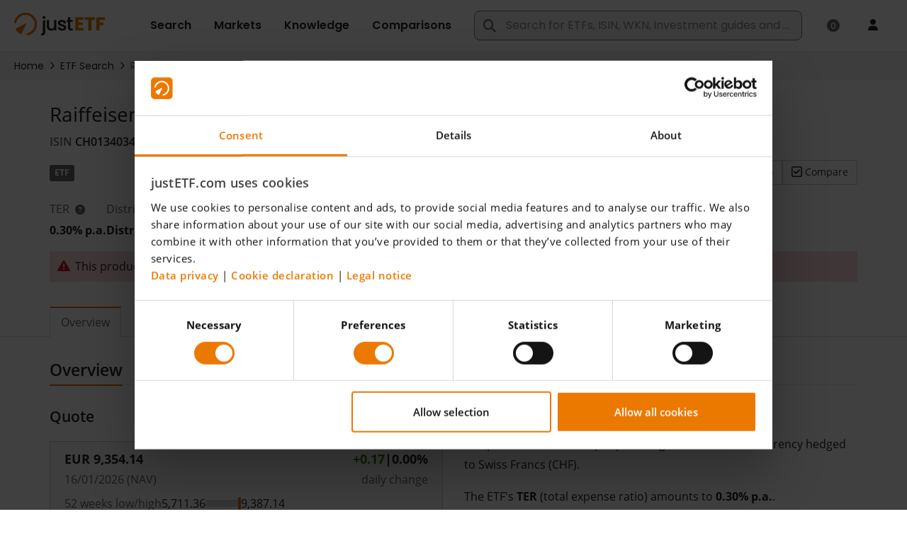

--- FILE ---
content_type: text/xml;charset=UTF-8
request_url: https://www.justetf.com/en/etf-profile.html?0-1.0-&isin=CH0134034906&_wicket=1&_=1768928254510
body_size: 66965
content:
<?xml version="1.0" encoding="UTF-8"?><ajax-response><component id="id40" ><![CDATA[<div id="id40" data-testid="etf-returns-section_heatmap-lazy-panel"><div data-testid="etf-returns-section_heatmap-chart-panel">  <div class="chartarea" data-testid="etf-returns-heatmap-chart-panel_highchart-container" style="width:100%;height:494px"> <div id="_01877d36ce91463381331850240494c8Container" data-testid="heatmap-chart-panel_chart-container-inner" style="width:100%;height:494px"></div> <div style="display:none;" id="_01877d36ce91463381331850240494c8Nodata" data-testid="heatmap-chart-panel_nodata-container"> <div class="no_data" data-testid="etf-returns-heatmap-chart-panel_nodata-label">No data available</div> </div> </div> <div class="nbk_sep_s">&nbsp;</div> <div class="d-flex justify-content-end align-items-center mt-2" data-testid="etf-returns-heatmap-chart-panel_export-wrapper"> <div class="chartopt_export m-0"> <a class="btn btn-outline btn-i btn-i-img not-mobile uielem m-0" data-toggle="tooltip" title="Download chart as JPG" data-testid="etf-returns-heatmap-chart-panel_export-button" onclick="_01877d36ce91463381331850240494c8.exportChart({type: &#039;image/jpeg&#039;, url: &#039;/servlet/highcharts-export&#039; });">Image</a> </div> </div> <div class="nbk_sep_s">&nbsp;</div> </div></div>]]></component><component id="id42" ><![CDATA[<div class="heatmap" id="id42"><div>  <div class="chartarea" data-testid="heatmap-chart-panel_highchart-container" style="width:100%;height:494px"> <div id="_e20ac58110b44120a99b735f9bafc888Container" data-testid="heatmap-chart-panel_chart-container-inner" style="width:100%;height:494px"></div> <div style="display:none;" id="_e20ac58110b44120a99b735f9bafc888Nodata" data-testid="heatmap-chart-panel_nodata-container"> <div class="no_data" data-testid="heatmap-chart-panel_nodata-label">No data available</div> </div> </div> <div class="nbk_sep_s">&nbsp;</div> <div class="chartopt_export" data-testid="heatmap-chart-panel_export-wrapper"> <a class="btn btn-outline btn-i btn-i-img not-mobile uielem" data-toggle="tooltip" title="Download chart as JPG" data-testid="heatmap-chart-panel_export-button" onclick="_e20ac58110b44120a99b735f9bafc888.exportChart({type: &#039;image/jpeg&#039;, url: &#039;/servlet/highcharts-export&#039; });">Image</a> </div> <div class="nbk_sep_s">&nbsp;</div> </div></div>]]></component><component id="id43" ><![CDATA[<select class="form-control" data-testid="etf-risk_currencies_select" name="riskSection:currencies" id="id43">
<option selected="selected" value="0">EUR</option>
<option value="1">USD</option>
<option value="2">CHF</option>
<option value="3">GBP</option>
</select>]]></component><component id="id4f" ><![CDATA[<div data-testid="etf-risk_chart_panel" id="id4f"><div id="id54">  <div class="chartarea" id="id55" data-testid="performance-chart-panel_highchart-container" style="width:100%;height:360px"> <div id="_18abf00bbf574e608f98467259fa1159Container" data-testid="performance-chart-panel_chart-container-inner" style="width:100%;height:360px"></div> <div style="display:none;" id="_18abf00bbf574e608f98467259fa1159Nodata" data-testid="etf-profile-rolling-volatility-chart_nodata-container"> <div class="no_data" data-testid="etf-profile-rolling-volatility-chart_nodata-label">No data available</div> <div class="data_message" data-testid="etf-profile-rolling-volatility-chart_nodata-message"> <div><i class="fa fa-info-circle"></i> This chart requires a data history of at least 1 year.</div> </div> </div> </div> <div class="row chartopt_box not_print" data-testid="etf-profile-rolling-volatility-chart_options-wrapper">   <div class="chartopt_export col-sm-6" data-testid="etf-profile-rolling-volatility-chart_export-wrapper">  <a class="btn btn-outline btn-i btn-i-img not-mobile uielem" data-toggle="tooltip" title="Download chart as JPG" data-testid="performance-chart-panel_export-button" onclick="setFlagsVisible(_18abf00bbf574e608f98467259fa1159, false);_18abf00bbf574e608f98467259fa1159.exportChart({type: &#039;image/jpeg&#039;, url: &#039;/servlet/highcharts-export&#039; });setFlagsVisible(_18abf00bbf574e608f98467259fa1159, true);">Image</a> </div> </div> <div class="nbk_sep_s">&nbsp;</div> </div></div>]]></component><header-contribution><![CDATA[<head xmlns:wicket="http://wicket.apache.org"><script type="text/javascript" src="/scripts/vendor/jquery/jquery-main.min.js?20260112-122529"></script>
<script type="text/javascript" src="/wicket/resource/org.apache.wicket.ajax.AbstractDefaultAjaxBehavior/res/js/wicket-ajax-jquery-ver-879E69CE0008A25B4BFE7F939F9A1A12.js"></script>
<script type="text/javascript" id="wicket-ajax-base-url">
/*<![CDATA[*/
Wicket.Ajax.baseUrl="en/etf-profile.html?isin=CH0134034906";
/*]]]]><![CDATA[>*/
</script>
 <link rel="stylesheet" type="text/css" href="/style/daterangepicker.min.css?20260112-122529" media="all"/> <script type="text/javascript" src="/scripts/vendor/moment.min.js?20260112-122529"></script> <script type="text/javascript" src="/scripts/vendor/daterangepicker.min.js?20260112-122529"></script> </head>]]></header-contribution><header-contribution><![CDATA[<head xmlns:wicket="http://wicket.apache.org"><script type="text/javascript">
/*<![CDATA[*/
(function(){window._01877d36ce91463381331850240494c8Percents = false; window._01877d36ce91463381331850240494c8 = null;})();(function(){Highcharts.setOptions({"chart":{"style":{"fontFamily":"\"Open Sans\", sans-serif, Arial","fontSize":"12px"}},"lang":{"decimalPoint":".","thousandsSep":",","months":['January' , 'February' , 'March' , 'April' , 'May' , 'June' , 'July' , 'August' , 'September' , 'October' , 'November' , 'December'],"shortMonths":['Jan' , 'Feb' , 'Mar' , 'Apr' , 'May' , 'Jun' , 'Jul' , 'Aug' , 'Sep' , 'Oct' , 'Nov' , 'Dec'],"weekdays":['Sunday', 'Monday', 'Tuesday', 'Wednesday', 'Thursday', 'Friday', 'Saturday'],"drillUpText":"◁ Back to {series.name}"}});_01877d36ce91463381331850240494c8Percents=true;_01877d36ce91463381331850240494c8 = new Highcharts.Chart({ chart: { styledMode: false, renderTo: '_01877d36ce91463381331850240494c8Container', type: 'heatmap', backgroundColor: null, borderColor: null, borderRadius: 0, plotBorderColor: '#E0E0E0', plotBorderWidth: 1 },  credits: {"enabled":true,"href":"https://www.justetf.com/en/","text":"justETF.com"},title: { text: null }, scrollbar: { enabled: false }, yAxis: { title: null,labels: {formatter: function() {var s = this.value;if (s.length > 28) {  s = s.substring(0, 28) + '...'; } return s; }}},xAxis: { },plotOptions: {series: {point: {events: {  }}}},legend: {  enabled: false },tooltip: { shared: false, formatter: function() {var x = this.series.xAxis.categories[this.point.x];var y = this.series.yAxis.categories[this.point.y];var v = highchartsFormat(this.point.value, false) + '%';var s = y + '<br/>' + x + '<br/><strong>' + v + '<\/strong>';return s; } },colorAxis: { reversed: false,labels: { autoRotation: [0, -45], rotation: undefined, allowOverlap: true }, tickInterval: 5.0,stops: [ [0, '#b51212'],[0.5, '#ffffff'],[1, '#72af08']],min: -20.0,max: 20.0},plotOptions: {heatmap: {borderColor: '#B0B0B0', states: {hover: {color: '#c4e2f4'}}}},xAxis: {tickColor: '#B0B0B0', lineColor: '#B0B0B0'},series: [], exporting: { enabled: false } });
var updateFunc = function() { _01877d36ce91463381331850240494c8.update({legend: { align: 'left', layout: 'horizontal', margin: 0, verticalAlign: 'bottom', x: -8, y: 0, symbolWidth: (_01877d36ce91463381331850240494c8.chartWidth - 20), symbolHeight: 12, enabled: true },}) }; updateFunc(); Highcharts.addEvent(_01877d36ce91463381331850240494c8, 'resize', updateFunc); $('#_01877d36ce91463381331850240494c8Container').show();$('#_01877d36ce91463381331850240494c8Nodata').hide();_01877d36ce91463381331850240494c8.xAxis[0].setCategories(['Jan','Feb','Mar','Apr','May','Jun','Jul','Aug','Sep','Oct','Nov','Dec']);_01877d36ce91463381331850240494c8.yAxis[0].setCategories(['2011','2012','2013','2014','2015','2016','2017','2018','2019','2020','2021','2022','2023','2024','2025','2026']);_01877d36ce91463381331850240494c8.addSeries({name: 'hData',            borderWidth: 1,            data: [{x:0,y:0,value:null},{x:1,y:0,value:null},{x:2,y:0,value:null},{x:3,y:0,value:null},{x:4,y:0,value:null},{x:5,y:0,value:null},{x:6,y:0,value:null},{x:7,y:0,value:null},{x:8,y:0,value:null},{x:9,y:0,value:null},{x:10,y:0,value:null},{x:11,y:0,value:-6.761735909232735},{x:0,y:1,value:14.88079588037361},{x:1,y:1,value:1.3165468790094614},{x:2,y:1,value:-6.276325336667677},{x:3,y:1,value:-0.526829600812162},{x:4,y:1,value:-5.148374307076686},{x:5,y:1,value:1.963830023299673},{x:6,y:1,value:1.8374370524078198},{x:7,y:1,value:1.2444369345303796},{x:8,y:1,value:6.525639420870388},{x:9,y:1,value:-3.1767608927555258},{x:10,y:1,value:0.4837723295553209},{x:11,y:1,value:-4.4360033343437415},{x:0,y:2,value:-1.7306834514546288},{x:1,y:2,value:-3.421710931116917},{x:2,y:2,value:0.8316209166368438},{x:3,y:2,value:-8.516153423862939},{x:4,y:2,value:-6.347849469974665},{x:5,y:2,value:-14.060370127456112},{x:6,y:2,value:10.316910448443583},{x:7,y:2,value:6.069358633485722},{x:8,y:2,value:-4.46903027242781},{x:9,y:2,value:-1.197761158811106},{x:10,y:2,value:-5.184437453030865},{x:11,y:2,value:-3.810515356585109},{x:0,y:3,value:4.2187920072344065},{x:1,y:3,value:6.463489808772094},{x:2,y:3,value:-3.047343329609631},{x:3,y:3,value:-0.38785982518720896},{x:4,y:3,value:-3.0866128391103476},{x:5,y:3,value:5.490312103902406},{x:6,y:3,value:-2.4639616525849117},{x:7,y:3,value:0.8423955664766947},{x:8,y:3,value:-5.554259421276042},{x:9,y:3,value:-4.513344472310954},{x:10,y:3,value:1.8241985670860883},{x:11,y:3,value:1.8133956265371953},{x:0,y:4,value:19.335944269226758},{x:1,y:4,value:-5.403403810408913},{x:2,y:4,value:-0.9990328968576767},{x:3,y:4,value:-0.9232124194863855},{x:4,y:4,value:2.1591065593269176},{x:5,y:4,value:-2.629434221249949},{x:6,y:4,value:-7.81686595342983},{x:7,y:4,value:0.6785955665999932},{x:8,y:4,value:-3.0222481403375467},{x:9,y:4,value:2.451823572187717},{x:10,y:4,value:-7.280110563224063},{x:11,y:4,value:0.32792194647990325},{x:0,y:5,value:1.599768160174908},{x:1,y:5,value:12.998848221603598},{x:2,y:5,value:-0.2501877206716352},{x:3,y:5,value:3.193649858095582},{x:4,y:5,value:-6.505935086543002},{x:5,y:5,value:10.496923899293819},{x:6,y:5,value:1.7060836696122905},{x:7,y:5,value:-3.8237805292374527},{x:8,y:5,value:1.4873565478092043},{x:9,y:5,value:-3.587016398999965},{x:10,y:5,value:-7.513773996578077},{x:11,y:5,value:-1.3917128590873795},{x:0,y:6,value:5.0516177224863235},{x:1,y:6,value:3.5543424122473466},{x:2,y:6,value:-1.6036807447559198},{x:3,y:6,value:0.2952195655319789},{x:4,y:6,value:-0.8997252086586527},{x:5,y:6,value:-2.4263347429521853},{x:6,y:6,value:-2.0864282682512614},{x:7,y:6,value:2.407239328628119},{x:8,y:6,value:-2.572556749034338},{x:9,y:6,value:-2.6920792247246417},{x:10,y:6,value:-0.15557741546144976},{x:11,y:6,value:0.752197548807243},{x:0,y:7,value:4.002690884628324},{x:1,y:7,value:-1.3806831063869485},{x:2,y:7,value:-2.0650274018452652},{x:3,y:7,value:-2.6843876758436247},{x:4,y:7,value:2.8982011287730813},{x:5,y:7,value:-4.822990391941229},{x:6,y:7,value:-2.8810594069088924},{x:7,y:7,value:0.8648951048951137},{x:8,y:7,value:-1.851399920131347},{x:9,y:7,value:1.248883915957455},{x:10,y:7,value:0.41227600166695577},{x:11,y:7,value:5.7014748388053205},{x:0,y:8,value:1.4177236490608092},{x:1,y:8,value:0.04908569255763773},{x:2,y:8,value:-0.7929323640786134},{x:3,y:8,value:-3.6153473777325806},{x:4,y:8,value:2.6962378412753507},{x:5,y:8,value:9.340365494092563},{x:6,y:8,value:1.550367641143624},{x:7,y:8,value:7.923747476891974},{x:8,y:8,value:-2.6319111891458635},{x:9,y:8,value:-0.06724462872220727},{x:10,y:8,value:-3.522610002353632},{x:11,y:8,value:5.294813091127448},{x:0,y:9,value:5.238566255862787},{x:1,y:9,value:2.210317449116972},{x:2,y:9,value:-0.25184743347582694},{x:3,y:9,value:5.819297254797751},{x:4,y:9,value:-0.1459846376023033},{x:5,y:9,value:2.771213129529393},{x:6,y:9,value:9.595386627440083},{x:7,y:9,value:-0.4791934662203623},{x:8,y:9,value:-4.23066225057207},{x:9,y:9,value:0.5532925421437129},{x:10,y:9,value:-7.719006980650301},{x:11,y:9,value:7.386755182880322},{x:0,y:10,value:-1.638589392521761},{x:1,y:10,value:-8.237546938653539},{x:2,y:10,value:-3.9052175399653333},{x:3,y:10,value:5.036202826192548},{x:4,y:10,value:7.617152843124075},{x:5,y:10,value:-7.576908279662842},{x:6,y:10,value:5.408254562065995},{x:7,y:10,value:-0.9834316765009787},{x:8,y:10,value:-4.39908216488919},{x:9,y:10,value:3.4707698975998236},{x:10,y:10,value:3.549398877345844},{x:11,y:10,value:1.6487614693976527},{x:0,y:11,value:-2.2150088301868043},{x:1,y:11,value:6.904674085850537},{x:2,y:11,value:2.1245916305985046},{x:3,y:11,value:-1.4072758959734144},{x:4,y:11,value:-4.560235184021089},{x:5,y:11,value:1.7818011642619425},{x:6,y:11,value:-1.6754367399168468},{x:7,y:11,value:-3.0544077986985663},{x:8,y:11,value:-0.46398264531358757},{x:9,y:11,value:-5.920662962459655},{x:10,y:11,value:7.1351480992924765},{x:11,y:11,value:2.972301931334842},{x:0,y:12,value:3.7289391768367874},{x:1,y:12,value:-4.712604257467712},{x:2,y:12,value:7.764811153574103},{x:3,y:12,value:1.0720092403392778},{x:4,y:12,value:-0.20148012162238826},{x:5,y:12,value:-3.660406946932271},{x:6,y:12,value:4.393309433908232},{x:7,y:12,value:-1.4698720806612053},{x:8,y:12,value:-4.882400987571833},{x:9,y:12,value:6.90240659648953},{x:10,y:12,value:1.9447341337124557},{x:11,y:12,value:4.971000445458218},{x:0,y:13,value:-2.5489510340386046},{x:1,y:13,value:-2.5876122848671135},{x:2,y:13,value:5.286863150327958},{x:3,y:13,value:3.576526312420669},{x:4,y:13,value:1.0493183756370428},{x:5,y:13,value:0.7787145909098347},{x:6,y:13,value:4.706577233338449},{x:7,y:13,value:4.5212889266671885},{x:8,y:13,value:4.0423699366410215},{x:9,y:13,value:3.829885506692854},{x:10,y:13,value:-2.4599896659218357},{x:11,y:13,value:-3.1261401588504434},{x:0,y:14,value:7.000000000000001},{x:1,y:14,value:1.03},{x:2,y:14,value:7.85},{x:3,y:14,value:7.01},{x:4,y:14,value:-0.72},{x:5,y:14,value:-0.13999999999999999},{x:6,y:14,value:0.37},{x:7,y:14,value:2.79},{x:8,y:14,value:11.06},{x:9,y:14,value:5.28},{x:10,y:14,value:3.84},{x:11,y:14,value:3.73},{x:0,y:15,value:5.390000000000001},{x:1,y:15,value:null},{x:2,y:15,value:null},{x:3,y:15,value:null},{x:4,y:15,value:null},{x:5,y:15,value:null},{x:6,y:15,value:null},{x:7,y:15,value:null},{x:8,y:15,value:null},{x:9,y:15,value:null},{x:10,y:15,value:null},{x:11,y:15,value:null}],            dataLabels: {                enabled: true,                color: 'black',                formatter: function() { return highchartsFormat(this.point.value, false, 1) },                style: {                    fontWeight: 'normal',                    textShadow: 'none',                    fontSize: '0.85em',                    textOutline: 'none',                    HcTextStroke: null                }            }}, false);_01877d36ce91463381331850240494c8.xAxis[0].update({ min: 0 }, false);_01877d36ce91463381331850240494c8.redraw();})();(function(){window._e20ac58110b44120a99b735f9bafc888Percents = false; window._e20ac58110b44120a99b735f9bafc888 = null;})();(function(){Highcharts.setOptions({"chart":{"style":{"fontFamily":"\"Open Sans\", sans-serif, Arial","fontSize":"12px"}},"lang":{"decimalPoint":".","thousandsSep":",","months":['January' , 'February' , 'March' , 'April' , 'May' , 'June' , 'July' , 'August' , 'September' , 'October' , 'November' , 'December'],"shortMonths":['Jan' , 'Feb' , 'Mar' , 'Apr' , 'May' , 'Jun' , 'Jul' , 'Aug' , 'Sep' , 'Oct' , 'Nov' , 'Dec'],"weekdays":['Sunday', 'Monday', 'Tuesday', 'Wednesday', 'Thursday', 'Friday', 'Saturday'],"drillUpText":"◁ Back to {series.name}"}});_e20ac58110b44120a99b735f9bafc888Percents=false;_e20ac58110b44120a99b735f9bafc888 = new Highcharts.Chart({ chart: { styledMode: false, renderTo: '_e20ac58110b44120a99b735f9bafc888Container', type: 'heatmap', backgroundColor: null, borderColor: null, borderRadius: 0, plotBorderColor: '#E0E0E0', plotBorderWidth: 1 },  credits: {"enabled":true,"href":"https://www.justetf.com/en/","text":"justETF.com"},title: { text: null }, scrollbar: { enabled: false }, yAxis: { title: null,labels: {formatter: function() {var s = this.value;if (s.length > 28) {  s = s.substring(0, 28) + '...'; } return s; }}},xAxis: { },plotOptions: {series: {point: {events: {  }}}},legend: { align: 'right', layout: 'vertical', margin: 0, verticalAlign: 'top', y: 0, symbolHeight: 400, enabled: false },tooltip: { enabled: false},colorAxis: { stops: [ [0, '#c6df9c'],[1, '#c6df9c']],min: 0,max: 10},plotOptions: {heatmap: {borderColor: '#B0B0B0', states: {hover: {color: '#c4e2f4'}}}},xAxis: {tickColor: '#B0B0B0', lineColor: '#B0B0B0'},series: [], exporting: { enabled: false } });$('#_e20ac58110b44120a99b735f9bafc888Container').show();$('#_e20ac58110b44120a99b735f9bafc888Nodata').hide();_e20ac58110b44120a99b735f9bafc888.xAxis[0].setCategories(['Jan','Feb','Mar','Apr','May','Jun','Jul','Aug','Sep','Oct','Nov','Dec']);_e20ac58110b44120a99b735f9bafc888.yAxis[0].setCategories(['2011','2012','2013','2014','2015','2016','2017','2018','2019','2020','2021','2022','2023','2024','2025','2026']);_e20ac58110b44120a99b735f9bafc888.addSeries({name: 'hData',            borderWidth: 1,            data: [{x:0,y:0,value:null},{x:1,y:0,value:null},{x:2,y:0,value:null},{x:3,y:0,value:null},{x:4,y:0,value:null},{x:5,y:0,value:null},{x:6,y:0,value:null},{x:7,y:0,value:null},{x:8,y:0,value:null},{x:9,y:0,value:null},{x:10,y:0,value:null},{x:11,y:0,value:null},{x:0,y:1,value:null},{x:1,y:1,value:null},{x:2,y:1,value:null},{x:3,y:1,value:null},{x:4,y:1,value:null},{x:5,y:1,value:null},{x:6,y:1,value:null},{x:7,y:1,value:null},{x:8,y:1,value:null},{x:9,y:1,value:null},{x:10,y:1,value:null},{x:11,y:1,value:null},{x:0,y:2,value:null},{x:1,y:2,value:null},{x:2,y:2,value:null},{x:3,y:2,value:null},{x:4,y:2,value:null},{x:5,y:2,value:null},{x:6,y:2,value:null},{x:7,y:2,value:null},{x:8,y:2,value:null},{x:9,y:2,value:null},{x:10,y:2,value:null},{x:11,y:2,value:null},{x:0,y:3,value:null},{x:1,y:3,value:null},{x:2,y:3,value:null},{x:3,y:3,value:null},{x:4,y:3,value:null},{x:5,y:3,value:null},{x:6,y:3,value:null},{x:7,y:3,value:null},{x:8,y:3,value:null},{x:9,y:3,value:null},{x:10,y:3,value:null},{x:11,y:3,value:null},{x:0,y:4,value:null},{x:1,y:4,value:null},{x:2,y:4,value:null},{x:3,y:4,value:null},{x:4,y:4,value:null},{x:5,y:4,value:null},{x:6,y:4,value:null},{x:7,y:4,value:null},{x:8,y:4,value:null},{x:9,y:4,value:null},{x:10,y:4,value:null},{x:11,y:4,value:null},{x:0,y:5,value:null},{x:1,y:5,value:null},{x:2,y:5,value:null},{x:3,y:5,value:null},{x:4,y:5,value:null},{x:5,y:5,value:null},{x:6,y:5,value:null},{x:7,y:5,value:null},{x:8,y:5,value:null},{x:9,y:5,value:null},{x:10,y:5,value:null},{x:11,y:5,value:null},{x:0,y:6,value:null},{x:1,y:6,value:null},{x:2,y:6,value:null},{x:3,y:6,value:null},{x:4,y:6,value:null},{x:5,y:6,value:null},{x:6,y:6,value:null},{x:7,y:6,value:null},{x:8,y:6,value:null},{x:9,y:6,value:null},{x:10,y:6,value:null},{x:11,y:6,value:null},{x:0,y:7,value:null},{x:1,y:7,value:null},{x:2,y:7,value:null},{x:3,y:7,value:null},{x:4,y:7,value:null},{x:5,y:7,value:null},{x:6,y:7,value:null},{x:7,y:7,value:null},{x:8,y:7,value:null},{x:9,y:7,value:null},{x:10,y:7,value:null},{x:11,y:7,value:null},{x:0,y:8,value:null},{x:1,y:8,value:null},{x:2,y:8,value:null},{x:3,y:8,value:null},{x:4,y:8,value:null},{x:5,y:8,value:null},{x:6,y:8,value:null},{x:7,y:8,value:null},{x:8,y:8,value:null},{x:9,y:8,value:null},{x:10,y:8,value:null},{x:11,y:8,value:null},{x:0,y:9,value:null},{x:1,y:9,value:null},{x:2,y:9,value:null},{x:3,y:9,value:null},{x:4,y:9,value:null},{x:5,y:9,value:null},{x:6,y:9,value:null},{x:7,y:9,value:null},{x:8,y:9,value:null},{x:9,y:9,value:null},{x:10,y:9,value:null},{x:11,y:9,value:null},{x:0,y:10,value:null},{x:1,y:10,value:null},{x:2,y:10,value:null},{x:3,y:10,value:null},{x:4,y:10,value:null},{x:5,y:10,value:null},{x:6,y:10,value:null},{x:7,y:10,value:null},{x:8,y:10,value:null},{x:9,y:10,value:null},{x:10,y:10,value:null},{x:11,y:10,value:null},{x:0,y:11,value:null},{x:1,y:11,value:null},{x:2,y:11,value:null},{x:3,y:11,value:null},{x:4,y:11,value:null},{x:5,y:11,value:null},{x:6,y:11,value:null},{x:7,y:11,value:null},{x:8,y:11,value:null},{x:9,y:11,value:null},{x:10,y:11,value:null},{x:11,y:11,value:null},{x:0,y:12,value:null},{x:1,y:12,value:null},{x:2,y:12,value:null},{x:3,y:12,value:null},{x:4,y:12,value:null},{x:5,y:12,value:null},{x:6,y:12,value:null},{x:7,y:12,value:null},{x:8,y:12,value:null},{x:9,y:12,value:null},{x:10,y:12,value:null},{x:11,y:12,value:null},{x:0,y:13,value:null},{x:1,y:13,value:null},{x:2,y:13,value:null},{x:3,y:13,value:null},{x:4,y:13,value:null},{x:5,y:13,value:null},{x:6,y:13,value:null},{x:7,y:13,value:null},{x:8,y:13,value:null},{x:9,y:13,value:null},{x:10,y:13,value:null},{x:11,y:13,value:null},{x:0,y:14,value:null},{x:1,y:14,value:null},{x:2,y:14,value:null},{x:3,y:14,value:null},{x:4,y:14,value:null},{x:5,y:14,value:null},{x:6,y:14,value:null},{x:7,y:14,value:null},{x:8,y:14,value:null},{x:9,y:14,value:null},{x:10,y:14,value:null},{x:11,y:14,value:null},{x:0,y:15,value:null},{x:1,y:15,value:null},{x:2,y:15,value:null},{x:3,y:15,value:null},{x:4,y:15,value:null},{x:5,y:15,value:null},{x:6,y:15,value:null},{x:7,y:15,value:null},{x:8,y:15,value:null},{x:9,y:15,value:null},{x:10,y:15,value:null},{x:11,y:15,value:null}],            dataLabels: {                enabled: true,                color: 'black',format: '{point.value:.2f}',                style: {                    fontWeight: 'normal',                    textShadow: 'none',                    textOutline: 'none',                    HcTextStroke: null                }            }}, false);_e20ac58110b44120a99b735f9bafc888.xAxis[0].update({ min: 0 }, false);_e20ac58110b44120a99b735f9bafc888.redraw();})();(function(){Wicket.Ajax.ajax({"u":"/en/etf-profile.html?0-1.0-riskSection-currencies&isin=CH0134034906&_wicket=1","m":"POST","c":"id43","bh":[function(attrs){_block();}],"sh":[function(attrs, jqXHR, data, textStatus){_unblock();}],"fh":[function(attrs, jqXHR, errorMessage, textStatus){_unblock();}],"dh":[function(attrs){_unblock();}],"e":"change"});})();(function(){window._18abf00bbf574e608f98467259fa1159Percents = false; window._18abf00bbf574e608f98467259fa1159 = null;})();(function(){Highcharts.setOptions({"chart":{"style":{"fontFamily":"\"Open Sans\", sans-serif, Arial","fontSize":"12px"}},"lang":{"decimalPoint":".","thousandsSep":",","months":['January' , 'February' , 'March' , 'April' , 'May' , 'June' , 'July' , 'August' , 'September' , 'October' , 'November' , 'December'],"shortMonths":['Jan' , 'Feb' , 'Mar' , 'Apr' , 'May' , 'Jun' , 'Jul' , 'Aug' , 'Sep' , 'Oct' , 'Nov' , 'Dec'],"weekdays":['Sunday', 'Monday', 'Tuesday', 'Wednesday', 'Thursday', 'Friday', 'Saturday'],"drillUpText":"◁ Back to {series.name}"}});_18abf00bbf574e608f98467259fa1159Percents=true;_18abf00bbf574e608f98467259fa1159 = new Highcharts.StockChart({ chart: { renderTo: '_18abf00bbf574e608f98467259fa1159Container', backgroundColor: null, borderColor: null, borderRadius: 0, plotBorderColor: '#E0E0E0', plotBorderWidth: 1 },  credits: {"enabled":true,"href":"https://www.justetf.com/en/","text":"justETF.com"},rangeSelector: { enabled: false }, navigator: { enabled: true }, title: { text: null }, scrollbar: { enabled: false }, yAxis: { title: {  text: null },  tickWidth: 0, gridLineColor: '#E0E0E0', lineColor: '#B0B0B0', lineWidth: 1, labels: { formatter: function() { if (_18abf00bbf574e608f98467259fa1159Percents) return Highcharts.numberFormat(this.value, 2) + '%'; return Highcharts.numberFormat(this.value, 2); } } },xAxis: { ordinal: false, type: 'datetime', tickWidth: 0, gridLineWidth: 1, gridLineColor: '#E0E0E0', lineColor: '#B0B0B0', dateTimeLabelFormats: { day: '%e %b', hour: '%e %b' } },plotOptions: { line: { animation: false }, series: { dataGrouping: { enabled: false }, shadow: true, marker: { enabled: false }, states: { hover: { enabled: false } } } },tooltip: { shared: true, crosshairs: { width: 3, color: '#E0E0E0' }, formatter: function() {var firstDate = new Date(this.x - (365 * 24 * 60 * 60 * 1000));var s='<span style="font-size: 10px;">' + Highcharts.dateFormat('%d.%m.%Y', firstDate) + ' - ' + Highcharts.dateFormat('%d.%m.%Y', this.x)+'<\/span>';if(this.points !== undefined){$.each(this.points, function(i, point){ var v = _18abf00bbf574e608f98467259fa1159Percents ? Highcharts.numberFormat(point.y, 2) + '%' : Highcharts.numberFormat(point.y, 2);s += '<br/><span style="color:' + point.series.color + '">' + point.series.name + '<\/span>: <strong>' + v + '<\/strong>';});} else if (this.point !== undefined) {s += '<br/><b>' + this.point.text + '<\/b>';}return s; } }, legend: { itemStyle: {fontWeight: 'normal'}, enabled: false },series: [{ id: 'CH0134034906', type: 'line', name: 'Volatility', color: '#2269b1', data: [[Date.UTC(2012,11,11),17.022401794269566],[Date.UTC(2012,11,12),17.025851454948057],[Date.UTC(2012,11,13),17.055349179343594],[Date.UTC(2012,11,14),16.597963618827645],[Date.UTC(2012,11,15),16.570368960271256],[Date.UTC(2012,11,16),16.549870820582495],[Date.UTC(2012,11,17),16.518201534629885],[Date.UTC(2012,11,18),16.486987786076966],[Date.UTC(2012,11,19),16.578195601439198],[Date.UTC(2012,11,20),16.569453211108044],[Date.UTC(2012,11,21),16.566440844818608],[Date.UTC(2012,11,22),16.592376396262647],[Date.UTC(2012,11,23),16.624371934701493],[Date.UTC(2012,11,24),16.592376396262647],[Date.UTC(2012,11,25),16.560564887123043],[Date.UTC(2012,11,26),16.560564887123043],[Date.UTC(2012,11,27),16.561019655434123],[Date.UTC(2012,11,28),16.434650172475806],[Date.UTC(2012,11,29),16.283487566867976],[Date.UTC(2012,11,30),16.31486237864447],[Date.UTC(2012,11,31),16.283487566867976],[Date.UTC(2013,0,1),16.252293071309367],[Date.UTC(2013,0,2),16.252293071309367],[Date.UTC(2013,0,3),15.737301597532454],[Date.UTC(2013,0,4),15.823600978679437],[Date.UTC(2013,0,5),15.835899351393994],[Date.UTC(2013,0,6),15.829503377040883],[Date.UTC(2013,0,7),15.799689796354052],[Date.UTC(2013,0,8),15.779554235186168],[Date.UTC(2013,0,9),15.778953871107642],[Date.UTC(2013,0,10),15.74318154735305],[Date.UTC(2013,0,11),15.814743011936558],[Date.UTC(2013,0,12),15.760199956640086],[Date.UTC(2013,0,13),15.727373504235945],[Date.UTC(2013,0,14),15.697503155842735],[Date.UTC(2013,0,15),15.667423352808054],[Date.UTC(2013,0,16),15.664881136456152],[Date.UTC(2013,0,17),15.656669819236907],[Date.UTC(2013,0,18),15.668962340324342],[Date.UTC(2013,0,19),15.688667085163969],[Date.UTC(2013,0,20),15.718311591873361],[Date.UTC(2013,0,21),15.688815302959815],[Date.UTC(2013,0,22),15.665220385374527],[Date.UTC(2013,0,23),15.597227173992215],[Date.UTC(2013,0,24),15.641797405999439],[Date.UTC(2013,0,25),15.636225711143462],[Date.UTC(2013,0,26),14.989278910616202],[Date.UTC(2013,0,27),15.017880806068638],[Date.UTC(2013,0,28),14.99480065547284],[Date.UTC(2013,0,29),14.99000322954385],[Date.UTC(2013,0,30),15.015265023222064],[Date.UTC(2013,0,31),14.994591095208767],[Date.UTC(2013,1,1),14.994174056541379],[Date.UTC(2013,1,2),15.0094520547522],[Date.UTC(2013,1,3),15.01230784321064],[Date.UTC(2013,1,4),14.983831494169575],[Date.UTC(2013,1,5),14.98064750358791],[Date.UTC(2013,1,6),14.95031797698706],[Date.UTC(2013,1,7),14.949825201293157],[Date.UTC(2013,1,8),14.917720652774394],[Date.UTC(2013,1,9),14.945144729878217],[Date.UTC(2013,1,10),14.848832868227868],[Date.UTC(2013,1,11),14.85511771395861],[Date.UTC(2013,1,12),14.83593792345893],[Date.UTC(2013,1,13),14.831519654979733],[Date.UTC(2013,1,14),14.84527876856756],[Date.UTC(2013,1,15),14.969374801248456],[Date.UTC(2013,1,16),14.960305018074195],[Date.UTC(2013,1,17),14.980784772324384],[Date.UTC(2013,1,18),14.954730013202589],[Date.UTC(2013,1,19),14.926862851110304],[Date.UTC(2013,1,20),14.965841463031971],[Date.UTC(2013,1,21),14.938834130083894],[Date.UTC(2013,1,22),14.93719852168284],[Date.UTC(2013,1,23),14.882985760911039],[Date.UTC(2013,1,24),14.91166053688014],[Date.UTC(2013,1,25),14.886814825163636],[Date.UTC(2013,1,26),14.928643938198343],[Date.UTC(2013,1,27),14.94790785377112],[Date.UTC(2013,1,28),14.982599963948138],[Date.UTC(2013,2,1),14.98229435393592],[Date.UTC(2013,2,2),14.686806866096239],[Date.UTC(2013,2,3),14.70926750438077],[Date.UTC(2013,2,4),14.693047130107125],[Date.UTC(2013,2,5),14.666528802975643],[Date.UTC(2013,2,6),14.674349979402043],[Date.UTC(2013,2,7),14.537749052476489],[Date.UTC(2013,2,8),14.527328696076575],[Date.UTC(2013,2,9),14.535556504280715],[Date.UTC(2013,2,10),14.563246825986681],[Date.UTC(2013,2,11),14.536610515045833],[Date.UTC(2013,2,12),14.548749933612978],[Date.UTC(2013,2,13),14.537319471761748],[Date.UTC(2013,2,14),14.536468181280721],[Date.UTC(2013,2,15),14.238731362444362],[Date.UTC(2013,2,16),14.262017831042147],[Date.UTC(2013,2,17),14.267491312488941],[Date.UTC(2013,2,18),14.297024995087881],[Date.UTC(2013,2,19),14.277257127020942],[Date.UTC(2013,2,20),14.277059666409716],[Date.UTC(2013,2,21),14.28116711433506],[Date.UTC(2013,2,22),14.27853512592858],[Date.UTC(2013,2,23),14.284647798360467],[Date.UTC(2013,2,24),14.210754910483653],[Date.UTC(2013,2,25),14.192543081844525],[Date.UTC(2013,2,26),14.16532978581314],[Date.UTC(2013,2,27),14.14955401016159],[Date.UTC(2013,2,28),14.1416538319942],[Date.UTC(2013,2,29),14.109789382918475],[Date.UTC(2013,2,30),14.102947661697893],[Date.UTC(2013,2,31),14.126435429623244],[Date.UTC(2013,3,1),14.099256445822311],[Date.UTC(2013,3,2),14.086534384071062],[Date.UTC(2013,3,3),14.069770647191431],[Date.UTC(2013,3,4),14.16740429373392],[Date.UTC(2013,3,5),13.858003231471791],[Date.UTC(2013,3,6),13.863786937071989],[Date.UTC(2013,3,7),13.890510599648847],[Date.UTC(2013,3,8),13.868630830161214],[Date.UTC(2013,3,9),13.842371806545847],[Date.UTC(2013,3,10),13.842363716591958],[Date.UTC(2013,3,11),13.834679251398804],[Date.UTC(2013,3,12),13.89702692750538],[Date.UTC(2013,3,13),13.914088872144745],[Date.UTC(2013,3,14),13.9408925418606],[Date.UTC(2013,3,15),16.388060895324173],[Date.UTC(2013,3,16),16.392813874104636],[Date.UTC(2013,3,17),16.406003396677825],[Date.UTC(2013,3,18),16.377482800197],[Date.UTC(2013,3,19),16.38889191381598],[Date.UTC(2013,3,20),16.412798196412535],[Date.UTC(2013,3,21),16.438419530625193],[Date.UTC(2013,3,22),16.456996878781897],[Date.UTC(2013,3,23),16.47808864854921],[Date.UTC(2013,3,24),16.483445030613638],[Date.UTC(2013,3,25),16.490212288600844],[Date.UTC(2013,3,26),16.58906530579801],[Date.UTC(2013,3,27),16.58972388501728],[Date.UTC(2013,3,28),16.60902480876247],[Date.UTC(2013,3,29),16.579476765084106],[Date.UTC(2013,3,30),16.553888582166586],[Date.UTC(2013,4,1),16.537956392218696],[Date.UTC(2013,4,2),16.537897059617823],[Date.UTC(2013,4,3),16.53802505434475],[Date.UTC(2013,4,4),16.56082492465323],[Date.UTC(2013,4,5),16.587669714277805],[Date.UTC(2013,4,6),16.555808827108578],[Date.UTC(2013,4,7),16.695774550603858],[Date.UTC(2013,4,8),16.77582174020692],[Date.UTC(2013,4,9),16.602305333642438],[Date.UTC(2013,4,10),16.910296991345362],[Date.UTC(2013,4,11),16.912845049293853],[Date.UTC(2013,4,12),16.922630509057253],[Date.UTC(2013,4,13),16.898888938262736],[Date.UTC(2013,4,14),16.86724392389287],[Date.UTC(2013,4,15),16.946298928296684],[Date.UTC(2013,4,16),17.01699500461316],[Date.UTC(2013,4,17),17.03006957294086],[Date.UTC(2013,4,18),17.06269026778662],[Date.UTC(2013,4,19),16.877407168723092],[Date.UTC(2013,4,20),16.845057584139738],[Date.UTC(2013,4,21),16.828657785415448],[Date.UTC(2013,4,22),17.016394358204135],[Date.UTC(2013,4,23),17.038741535375486],[Date.UTC(2013,4,24),16.95283888050457],[Date.UTC(2013,4,25),16.924437792660328],[Date.UTC(2013,4,26),16.956888071830676],[Date.UTC(2013,4,27),16.924349613834746],[Date.UTC(2013,4,28),16.950030993919633],[Date.UTC(2013,4,29),16.97259869066562],[Date.UTC(2013,4,30),17.09708657785726],[Date.UTC(2013,4,31),16.96277952756432],[Date.UTC(2013,5,1),16.948375869830056],[Date.UTC(2013,5,2),16.695526404809858],[Date.UTC(2013,5,3),16.664570598191375],[Date.UTC(2013,5,4),16.635547263668737],[Date.UTC(2013,5,5),16.64506556911759],[Date.UTC(2013,5,6),16.645356955657178],[Date.UTC(2013,5,7),16.563776093145517],[Date.UTC(2013,5,8),16.49795143590357],[Date.UTC(2013,5,9),16.446604042114686],[Date.UTC(2013,5,10),16.45198465667931],[Date.UTC(2013,5,11),16.420977442177488],[Date.UTC(2013,5,12),16.42223076834302],[Date.UTC(2013,5,13),16.376466167140645],[Date.UTC(2013,5,14),16.346400303156],[Date.UTC(2013,5,15),16.37250082359432],[Date.UTC(2013,5,16),16.377510894006416],[Date.UTC(2013,5,17),16.348294126992247],[Date.UTC(2013,5,18),16.3632530169511],[Date.UTC(2013,5,19),16.35626279874406],[Date.UTC(2013,5,20),17.249706923860792],[Date.UTC(2013,5,21),17.20862431485762],[Date.UTC(2013,5,22),17.211432772387862],[Date.UTC(2013,5,23),17.22077910106576],[Date.UTC(2013,5,24),17.19307284042062],[Date.UTC(2013,5,25),17.175825343448334],[Date.UTC(2013,5,26),17.459370868338635],[Date.UTC(2013,5,27),17.46815530336504],[Date.UTC(2013,5,28),17.76771524485031],[Date.UTC(2013,5,29),17.784181565788266],[Date.UTC(2013,5,30),17.672217294888746],[Date.UTC(2013,6,1),18.15886660984054],[Date.UTC(2013,6,2),18.14033485602666],[Date.UTC(2013,6,3),18.145418010270443],[Date.UTC(2013,6,4),18.065766175172968],[Date.UTC(2013,6,5),18.33999515298125],[Date.UTC(2013,6,6),18.372474654288727],[Date.UTC(2013,6,7),18.386130923283215],[Date.UTC(2013,6,8),18.41043836846308],[Date.UTC(2013,6,9),18.42397704549384],[Date.UTC(2013,6,10),18.42545177944284],[Date.UTC(2013,6,11),18.581776107498992],[Date.UTC(2013,6,12),18.552329276490795],[Date.UTC(2013,6,13),18.55086218992696],[Date.UTC(2013,6,14),18.406401621049696],[Date.UTC(2013,6,15),18.3757377093388],[Date.UTC(2013,6,16),18.357005464066763],[Date.UTC(2013,6,17),18.370901805996848],[Date.UTC(2013,6,18),18.409655902834285],[Date.UTC(2013,6,19),18.435352310358557],[Date.UTC(2013,6,20),18.459583991979088],[Date.UTC(2013,6,21),18.492123512530547],[Date.UTC(2013,6,22),18.607519312149932],[Date.UTC(2013,6,23),18.57659790879447],[Date.UTC(2013,6,24),18.57688222767277],[Date.UTC(2013,6,25),18.565527926109446],[Date.UTC(2013,6,26),18.540984465682833],[Date.UTC(2013,6,27),18.551360758683426],[Date.UTC(2013,6,28),18.587088983082424],[Date.UTC(2013,6,29),18.55131876715145],[Date.UTC(2013,6,30),18.51962765306864],[Date.UTC(2013,6,31),18.525650950500264],[Date.UTC(2013,7,1),18.523440883911928],[Date.UTC(2013,7,2),18.541848789911928],[Date.UTC(2013,7,3),18.517999949200018],[Date.UTC(2013,7,4),18.549372074181463],[Date.UTC(2013,7,5),18.51367132128019],[Date.UTC(2013,7,6),18.533369413559964],[Date.UTC(2013,7,7),18.527100381224944],[Date.UTC(2013,7,8),18.579562556258267],[Date.UTC(2013,7,9),18.597221324292565],[Date.UTC(2013,7,10),18.63134144881121],[Date.UTC(2013,7,11),18.66421318918908],[Date.UTC(2013,7,12),18.77688632738741],[Date.UTC(2013,7,13),18.771884395325202],[Date.UTC(2013,7,14),18.777753301707744],[Date.UTC(2013,7,15),18.727578561301947],[Date.UTC(2013,7,16),19.060054072909043],[Date.UTC(2013,7,17),19.095583018755935],[Date.UTC(2013,7,18),19.11987118363899],[Date.UTC(2013,7,19),19.08434914569441],[Date.UTC(2013,7,20),19.065797851596063],[Date.UTC(2013,7,21),19.072170861915158],[Date.UTC(2013,7,22),19.030659901682437],[Date.UTC(2013,7,23),19.029871605066365],[Date.UTC(2013,7,24),19.01734874194308],[Date.UTC(2013,7,25),19.052730623569424],[Date.UTC(2013,7,26),19.016224052913458],[Date.UTC(2013,7,27),19.304085392168265],[Date.UTC(2013,7,28),19.304378767202664],[Date.UTC(2013,7,29),19.32377873873871],[Date.UTC(2013,7,30),19.338887904872426],[Date.UTC(2013,7,31),19.375790662850978],[Date.UTC(2013,8,1),19.401334695208433],[Date.UTC(2013,8,2),19.364732977501472],[Date.UTC(2013,8,3),19.33504512617663],[Date.UTC(2013,8,4),19.167857012817123],[Date.UTC(2013,8,5),19.174227339552196],[Date.UTC(2013,8,6),19.17302347489751],[Date.UTC(2013,8,7),19.203841024008923],[Date.UTC(2013,8,8),19.22273445649674],[Date.UTC(2013,8,9),19.193604736260998],[Date.UTC(2013,8,10),19.32067655836054],[Date.UTC(2013,8,11),19.316497383156552],[Date.UTC(2013,8,12),19.4476091299286],[Date.UTC(2013,8,13),19.459383034649257],[Date.UTC(2013,8,14),19.491218218081364],[Date.UTC(2013,8,15),19.42518408045592],[Date.UTC(2013,8,16),19.39598641013752],[Date.UTC(2013,8,17),19.374704061364177],[Date.UTC(2013,8,18),19.386707808596007],[Date.UTC(2013,8,19),20.064730638123038],[Date.UTC(2013,8,20),20.091521608336073],[Date.UTC(2013,8,21),20.128801745758977],[Date.UTC(2013,8,22),20.122359163247886],[Date.UTC(2013,8,23),20.15805609914475],[Date.UTC(2013,8,24),20.12173839149942],[Date.UTC(2013,8,25),20.110246137425015],[Date.UTC(2013,8,26),20.128495139909766],[Date.UTC(2013,8,27),20.111467194736257],[Date.UTC(2013,8,28),20.116190113159742],[Date.UTC(2013,8,29),20.143212693543838],[Date.UTC(2013,8,30),20.121325768065798],[Date.UTC(2013,9,1),20.267571359405874],[Date.UTC(2013,9,2),20.299941846924387],[Date.UTC(2013,9,3),20.299324433203765],[Date.UTC(2013,9,4),20.301147627776643],[Date.UTC(2013,9,5),20.3236399023287],[Date.UTC(2013,9,6),20.360825650181148],[Date.UTC(2013,9,7),20.35758883289013],[Date.UTC(2013,9,8),20.321946750149728],[Date.UTC(2013,9,9),20.410511948103853],[Date.UTC(2013,9,10),20.411658646649766],[Date.UTC(2013,9,11),20.54489501115129],[Date.UTC(2013,9,12),20.572798299974636],[Date.UTC(2013,9,13),20.612332532588496],[Date.UTC(2013,9,14),20.626347502547286],[Date.UTC(2013,9,15),20.620113131297447],[Date.UTC(2013,9,16),20.567765377037798],[Date.UTC(2013,9,17),20.876019376701834],[Date.UTC(2013,9,18),20.876993211994332],[Date.UTC(2013,9,19),20.916721462663418],[Date.UTC(2013,9,20),20.95673760683819],[Date.UTC(2013,9,21),20.916695242347295],[Date.UTC(2013,9,22),20.909918966844117],[Date.UTC(2013,9,23),20.90369480683515],[Date.UTC(2013,9,24),20.919216750273506],[Date.UTC(2013,9,25),20.918389228265205],[Date.UTC(2013,9,26),20.949040217039922],[Date.UTC(2013,9,27),20.988570223722462],[Date.UTC(2013,9,28),20.974016084406333],[Date.UTC(2013,9,29),20.95065397067065],[Date.UTC(2013,9,30),20.95546620947668],[Date.UTC(2013,9,31),21.04679703787198],[Date.UTC(2013,10,1),21.05760346372211],[Date.UTC(2013,10,2),21.098051240560007],[Date.UTC(2013,10,3),21.075468173395915],[Date.UTC(2013,10,4),21.061469460113333],[Date.UTC(2013,10,5),21.03298028410416],[Date.UTC(2013,10,6),21.046907043456287],[Date.UTC(2013,10,7),21.04876611966395],[Date.UTC(2013,10,8),21.043638983391908],[Date.UTC(2013,10,9),21.082261313987207],[Date.UTC(2013,10,10),21.076340027989783],[Date.UTC(2013,10,11),21.038460563244193],[Date.UTC(2013,10,12),20.998125420237255],[Date.UTC(2013,10,13),21.00219622961052],[Date.UTC(2013,10,14),21.02424572974937],[Date.UTC(2013,10,15),21.02435145181959],[Date.UTC(2013,10,16),21.047343749953345],[Date.UTC(2013,10,17),21.08463722479752],[Date.UTC(2013,10,18),21.044062034819664],[Date.UTC(2013,10,19),21.0106758717977],[Date.UTC(2013,10,20),21.023439764919626],[Date.UTC(2013,10,21),21.052507793523827],[Date.UTC(2013,10,22),21.060873544421803],[Date.UTC(2013,10,23),21.09654125751355],[Date.UTC(2013,10,24),21.135899736637377],[Date.UTC(2013,10,25),21.09592861107675],[Date.UTC(2013,10,26),21.060145957459913],[Date.UTC(2013,10,27),21.034854341658004],[Date.UTC(2013,10,28),21.034744497121924],[Date.UTC(2013,10,29),20.964562204326988],[Date.UTC(2013,10,30),20.982378975434756],[Date.UTC(2013,11,1),21.02263360537206],[Date.UTC(2013,11,2),21.06251127418006],[Date.UTC(2013,11,3),21.03088351811243],[Date.UTC(2013,11,4),21.053792768923056],[Date.UTC(2013,11,5),21.000614693886117],[Date.UTC(2013,11,6),21.030876778614847],[Date.UTC(2013,11,7),21.069485469180375],[Date.UTC(2013,11,8),21.089816409446467],[Date.UTC(2013,11,9),21.052822047819767],[Date.UTC(2013,11,10),21.15807912729604],[Date.UTC(2013,11,11),21.147007544802907],[Date.UTC(2013,11,12),21.295373637987943],[Date.UTC(2013,11,13),21.297485062021636],[Date.UTC(2013,11,14),21.30879565927061],[Date.UTC(2013,11,15),21.347699232289628],[Date.UTC(2013,11,16),21.31065760956332],[Date.UTC(2013,11,17),21.269882360102763],[Date.UTC(2013,11,18),21.269826174830758],[Date.UTC(2013,11,19),21.469213701234725],[Date.UTC(2013,11,20),21.400014509061563],[Date.UTC(2013,11,21),21.43314535930651],[Date.UTC(2013,11,22),21.473766098399018],[Date.UTC(2013,11,23),21.437507049491572],[Date.UTC(2013,11,24),21.396736113996376],[Date.UTC(2013,11,25),21.396736113996376],[Date.UTC(2013,11,26),21.396736113996376],[Date.UTC(2013,11,27),21.44671216885418],[Date.UTC(2013,11,28),21.486434620356658],[Date.UTC(2013,11,29),21.52622948726459],[Date.UTC(2013,11,30),21.502225786891014],[Date.UTC(2013,11,31),21.461327970590347],[Date.UTC(2014,0,1),21.461327970590347],[Date.UTC(2014,0,2),21.461327970590347],[Date.UTC(2014,0,3),21.586297390110662],[Date.UTC(2014,0,4),21.579274928296584],[Date.UTC(2014,0,5),21.55104088578695],[Date.UTC(2014,0,6),21.53240657353522],[Date.UTC(2014,0,7),21.560525255070313],[Date.UTC(2014,0,8),21.566932799164796],[Date.UTC(2014,0,9),21.5655966483654],[Date.UTC(2014,0,10),21.62785766081586],[Date.UTC(2014,0,11),21.649671475419574],[Date.UTC(2014,0,12),21.646521259432163],[Date.UTC(2014,0,13),21.60867283805052],[Date.UTC(2014,0,14),21.57158913185167],[Date.UTC(2014,0,15),21.602411553243154],[Date.UTC(2014,0,16),21.60768846202769],[Date.UTC(2014,0,17),21.62926103426374],[Date.UTC(2014,0,18),21.660273971644667],[Date.UTC(2014,0,19),21.683031358651395],[Date.UTC(2014,0,20),21.64765219500275],[Date.UTC(2014,0,21),21.651525960860102],[Date.UTC(2014,0,22),21.654091780632033],[Date.UTC(2014,0,23),21.73314202147827],[Date.UTC(2014,0,24),21.748235208313694],[Date.UTC(2014,0,25),21.754731078621663],[Date.UTC(2014,0,26),21.78171007336936],[Date.UTC(2014,0,27),21.744985285937243],[Date.UTC(2014,0,28),21.714812944108605],[Date.UTC(2014,0,29),21.74632858402432],[Date.UTC(2014,0,30),21.769189257397183],[Date.UTC(2014,0,31),21.76205962801541],[Date.UTC(2014,1,1),21.80218843213718],[Date.UTC(2014,1,2),21.843116707197215],[Date.UTC(2014,1,3),21.8187135876332],[Date.UTC(2014,1,4),21.788809581455585],[Date.UTC(2014,1,5),21.791962770496973],[Date.UTC(2014,1,6),21.772428589243713],[Date.UTC(2014,1,7),21.77211083190251],[Date.UTC(2014,1,8),21.813856938063896],[Date.UTC(2014,1,9),21.85271681591526],[Date.UTC(2014,1,10),21.861531705623623],[Date.UTC(2014,1,11),21.824492163515536],[Date.UTC(2014,1,12),21.81194881361852],[Date.UTC(2014,1,13),21.82195086647207],[Date.UTC(2014,1,14),21.89611735729713],[Date.UTC(2014,1,15),21.92565507724544],[Date.UTC(2014,1,16),21.87613245181966],[Date.UTC(2014,1,17),21.842580529083396],[Date.UTC(2014,1,18),21.80526760572915],[Date.UTC(2014,1,19),21.804010992467123],[Date.UTC(2014,1,20),21.804204025309517],[Date.UTC(2014,1,21),21.77918163806578],[Date.UTC(2014,1,22),21.820462969422422],[Date.UTC(2014,1,23),21.861815903863306],[Date.UTC(2014,1,24),21.834364071492296],[Date.UTC(2014,1,25),21.79747632585412],[Date.UTC(2014,1,26),21.80094020552423],[Date.UTC(2014,1,27),21.755699708701343],[Date.UTC(2014,1,28),21.74178175215367],[Date.UTC(2014,2,1),21.753396721313127],[Date.UTC(2014,2,2),21.78937095457684],[Date.UTC(2014,2,3),21.83427128872881],[Date.UTC(2014,2,4),21.834736895361672],[Date.UTC(2014,2,5),21.827406388071477],[Date.UTC(2014,2,6),21.834996216626205],[Date.UTC(2014,2,7),21.84059564145338],[Date.UTC(2014,2,8),21.881291880697844],[Date.UTC(2014,2,9),21.92348645574865],[Date.UTC(2014,2,10),21.891808720871524],[Date.UTC(2014,2,11),21.852641867696583],[Date.UTC(2014,2,12),21.9100889606593],[Date.UTC(2014,2,13),21.884125370748833],[Date.UTC(2014,2,14),21.934486461892185],[Date.UTC(2014,2,15),21.97310577444187],[Date.UTC(2014,2,16),21.99863018587326],[Date.UTC(2014,2,17),21.966075563211007],[Date.UTC(2014,2,18),21.983181960040774],[Date.UTC(2014,2,19),21.980154361391637],[Date.UTC(2014,2,20),21.994727448142097],[Date.UTC(2014,2,21),22.008297245538138],[Date.UTC(2014,2,22),22.045967633505732],[Date.UTC(2014,2,23),22.08706432513539],[Date.UTC(2014,2,24),22.127210629001645],[Date.UTC(2014,2,25),22.086486740324478],[Date.UTC(2014,2,26),22.096742763955746],[Date.UTC(2014,2,27),22.098710576032406],[Date.UTC(2014,2,28),22.086777224126326],[Date.UTC(2014,2,29),22.12496395762112],[Date.UTC(2014,2,30),22.167509284328034],[Date.UTC(2014,2,31),22.12593113663624],[Date.UTC(2014,3,1),22.087207164267657],[Date.UTC(2014,3,2),22.095007164333662],[Date.UTC(2014,3,3),22.09808097606673],[Date.UTC(2014,3,4),22.108359658750608],[Date.UTC(2014,3,5),22.090923882908502],[Date.UTC(2014,3,6),22.095290065075503],[Date.UTC(2014,3,7),22.057667776597466],[Date.UTC(2014,3,8),22.03272137192712],[Date.UTC(2014,3,9),22.032309055116706],[Date.UTC(2014,3,10),22.08325765895843],[Date.UTC(2014,3,11),22.083208417823073],[Date.UTC(2014,3,12),22.117735070061283],[Date.UTC(2014,3,13),22.101267569986696],[Date.UTC(2014,3,14),22.0692792292902],[Date.UTC(2014,3,15),22.12277485333052],[Date.UTC(2014,3,16),20.361221103418018],[Date.UTC(2014,3,17),20.33051581522703],[Date.UTC(2014,3,18),20.307600058265717],[Date.UTC(2014,3,19),20.34659859421999],[Date.UTC(2014,3,20),20.37249946520278],[Date.UTC(2014,3,21),20.333301170863358],[Date.UTC(2014,3,22),20.330862966506736],[Date.UTC(2014,3,23),20.292093067973894],[Date.UTC(2014,3,24),20.25283028517693],[Date.UTC(2014,3,25),20.253885489483675],[Date.UTC(2014,3,26),20.249832712898055],[Date.UTC(2014,3,27),20.198266382090765],[Date.UTC(2014,3,28),20.159398467543202],[Date.UTC(2014,3,29),20.121819907301955],[Date.UTC(2014,3,30),20.130495975155334],[Date.UTC(2014,4,1),20.125640379275048],[Date.UTC(2014,4,2),20.130106027098332],[Date.UTC(2014,4,3),20.16877171686831],[Date.UTC(2014,4,4),20.207310031370344],[Date.UTC(2014,4,5),20.1684676673976],[Date.UTC(2014,4,6),20.2406464048468],[Date.UTC(2014,4,7),20.258965469930484],[Date.UTC(2014,4,8),20.124439636398765],[Date.UTC(2014,4,9),20.06110456792062],[Date.UTC(2014,4,10),20.09960543816358],[Date.UTC(2014,4,11),19.841578822043818],[Date.UTC(2014,4,12),19.807289826523935],[Date.UTC(2014,4,13),19.76942211374655],[Date.UTC(2014,4,14),19.775293973412065],[Date.UTC(2014,4,15),19.78628823984211],[Date.UTC(2014,4,16),19.667218512895683],[Date.UTC(2014,4,17),19.640877644497237],[Date.UTC(2014,4,18),19.66023735286032],[Date.UTC(2014,4,19),19.63381578584875],[Date.UTC(2014,4,20),19.60127912647124],[Date.UTC(2014,4,21),19.609553435677725],[Date.UTC(2014,4,22),19.613816803925037],[Date.UTC(2014,4,23),19.462799462080653],[Date.UTC(2014,4,24),19.469156199501295],[Date.UTC(2014,4,25),19.488564799704676],[Date.UTC(2014,4,26),19.451058792828626],[Date.UTC(2014,4,27),19.460085949486334],[Date.UTC(2014,4,28),19.48218223283024],[Date.UTC(2014,4,29),19.428884397577928],[Date.UTC(2014,4,30),19.42819185439971],[Date.UTC(2014,4,31),19.347274572130612],[Date.UTC(2014,5,1),19.374043143449164],[Date.UTC(2014,5,2),19.339335381987464],[Date.UTC(2014,5,3),19.305283515450107],[Date.UTC(2014,5,4),19.30738560560809],[Date.UTC(2014,5,5),19.315822625151785],[Date.UTC(2014,5,6),19.309811492392946],[Date.UTC(2014,5,7),19.346383526502073],[Date.UTC(2014,5,8),19.382059636488517],[Date.UTC(2014,5,9),19.344782117998534],[Date.UTC(2014,5,10),19.331147368928374],[Date.UTC(2014,5,11),19.30028276907745],[Date.UTC(2014,5,12),19.30335210391186],[Date.UTC(2014,5,13),19.30558792477428],[Date.UTC(2014,5,14),19.337552564431554],[Date.UTC(2014,5,15),19.373802245493096],[Date.UTC(2014,5,16),19.3386774031216],[Date.UTC(2014,5,17),19.316075634010772],[Date.UTC(2014,5,18),19.315334630944058],[Date.UTC(2014,5,19),19.365498040410323],[Date.UTC(2014,5,20),19.42118965082828],[Date.UTC(2014,5,21),18.63195178688081],[Date.UTC(2014,5,22),18.65506311264908],[Date.UTC(2014,5,23),18.619311764442113],[Date.UTC(2014,5,24),18.586259631196057],[Date.UTC(2014,5,25),18.579322408268983],[Date.UTC(2014,5,26),18.564287488825553],[Date.UTC(2014,5,27),18.278221872598543],[Date.UTC(2014,5,28),18.29471860833116],[Date.UTC(2014,5,29),18.010707761832055],[Date.UTC(2014,5,30),17.97703026801426],[Date.UTC(2014,6,1),17.97208677579475],[Date.UTC(2014,6,2),17.484324239949032],[Date.UTC(2014,6,3),17.48965911527911],[Date.UTC(2014,6,4),17.486652734050057],[Date.UTC(2014,6,5),17.518837745128174],[Date.UTC(2014,6,6),17.236587347869577],[Date.UTC(2014,6,7),17.20988911987925],[Date.UTC(2014,6,8),17.19160835218115],[Date.UTC(2014,6,9),17.13987701127526],[Date.UTC(2014,6,10),17.153917926438506],[Date.UTC(2014,6,11),17.15880437198517],[Date.UTC(2014,6,12),17.02342701723934],[Date.UTC(2014,6,13),17.05489273677675],[Date.UTC(2014,6,14),17.1554627720109],[Date.UTC(2014,6,15),17.12448066883765],[Date.UTC(2014,6,16),17.140816036782784],[Date.UTC(2014,6,17),17.12835000512962],[Date.UTC(2014,6,18),17.119129363731794],[Date.UTC(2014,6,19),17.101594096289073],[Date.UTC(2014,6,20),17.104047240885393],[Date.UTC(2014,6,21),17.073884382174192],[Date.UTC(2014,6,22),17.041945925373092],[Date.UTC(2014,6,23),16.890163955612433],[Date.UTC(2014,6,24),16.9276439849468],[Date.UTC(2014,6,25),16.928046392434208],[Date.UTC(2014,6,26),16.953801943468644],[Date.UTC(2014,6,27),16.97549552097782],[Date.UTC(2014,6,28),16.959460169318227],[Date.UTC(2014,6,29),16.93191810914586],[Date.UTC(2014,6,30),16.93819521763737],[Date.UTC(2014,6,31),16.947956275948187],[Date.UTC(2014,7,1),16.938271872198428],[Date.UTC(2014,7,2),16.970813806038432],[Date.UTC(2014,7,3),16.978600300109836],[Date.UTC(2014,7,4),16.9510305971907],[Date.UTC(2014,7,5),16.92624239728994],[Date.UTC(2014,7,6),17.027740520953994],[Date.UTC(2014,7,7),16.95929554764448],[Date.UTC(2014,7,8),16.9645586443696],[Date.UTC(2014,7,9),16.947328416042154],[Date.UTC(2014,7,10),16.96212289565167],[Date.UTC(2014,7,11),16.930382087808102],[Date.UTC(2014,7,12),16.908655134477858],[Date.UTC(2014,7,13),16.758105886059955],[Date.UTC(2014,7,14),16.7191091604478],[Date.UTC(2014,7,15),16.753691555105053],[Date.UTC(2014,7,16),16.785234979647065],[Date.UTC(2014,7,17),16.44734197678958],[Date.UTC(2014,7,18),16.416131671527822],[Date.UTC(2014,7,19),16.38465936474619],[Date.UTC(2014,7,20),16.38271931227531],[Date.UTC(2014,7,21),16.435230740710683],[Date.UTC(2014,7,22),16.427922022714675],[Date.UTC(2014,7,23),16.448320078447626],[Date.UTC(2014,7,24),16.4797928167283],[Date.UTC(2014,7,25),16.448083347572627],[Date.UTC(2014,7,26),16.43458863125848],[Date.UTC(2014,7,27),16.434806456036206],[Date.UTC(2014,7,28),16.083219536511496],[Date.UTC(2014,7,29),16.089424197975173],[Date.UTC(2014,7,30),16.09474919675061],[Date.UTC(2014,7,31),16.100187342542128],[Date.UTC(2014,8,1),16.069199600892897],[Date.UTC(2014,8,2),16.10611660613265],[Date.UTC(2014,8,3),16.105378076291128],[Date.UTC(2014,8,4),16.112021991285346],[Date.UTC(2014,8,5),16.098454917568308],[Date.UTC(2014,8,6),16.115200398593387],[Date.UTC(2014,8,7),16.144813359248865],[Date.UTC(2014,8,8),16.124204974337033],[Date.UTC(2014,8,9),16.094250141954667],[Date.UTC(2014,8,10),16.09280030907658],[Date.UTC(2014,8,11),15.915030016143735],[Date.UTC(2014,8,12),15.923488561173757],[Date.UTC(2014,8,13),15.776360644306545],[Date.UTC(2014,8,14),15.788128261635896],[Date.UTC(2014,8,15),15.758491419616337],[Date.UTC(2014,8,16),15.728310591665906],[Date.UTC(2014,8,17),15.7224391492576],[Date.UTC(2014,8,18),15.736574941139025],[Date.UTC(2014,8,19),15.716641164610436],[Date.UTC(2014,8,20),14.891034606473555],[Date.UTC(2014,8,21),14.878085960950497],[Date.UTC(2014,8,22),14.85775167827384],[Date.UTC(2014,8,23),14.846749525909313],[Date.UTC(2014,8,24),14.741963567651348],[Date.UTC(2014,8,25),14.739261950822002],[Date.UTC(2014,8,26),14.729287450519521],[Date.UTC(2014,8,27),14.726665232667308],[Date.UTC(2014,8,28),14.725618878270119],[Date.UTC(2014,8,29),14.705528218136404],[Date.UTC(2014,8,30),14.678030241999116],[Date.UTC(2014,9,1),14.650477440115697],[Date.UTC(2014,9,2),14.383887894080186],[Date.UTC(2014,9,3),14.395701219497543],[Date.UTC(2014,9,4),14.415559616932217],[Date.UTC(2014,9,5),14.43831303018479],[Date.UTC(2014,9,6),14.411387223179736],[Date.UTC(2014,9,7),14.442214870736702],[Date.UTC(2014,9,8),14.404658990334385],[Date.UTC(2014,9,9),14.437579489622204],[Date.UTC(2014,9,10),14.30147842530901],[Date.UTC(2014,9,11),14.32389661957775],[Date.UTC(2014,9,12),14.128885361861862],[Date.UTC(2014,9,13),14.132378195556955],[Date.UTC(2014,9,14),14.112508690901185],[Date.UTC(2014,9,15),14.048589880097312],[Date.UTC(2014,9,16),13.989610651801756],[Date.UTC(2014,9,17),13.989432416866137],[Date.UTC(2014,9,18),13.563549863694647],[Date.UTC(2014,9,19),13.586188124727213],[Date.UTC(2014,9,20),13.590333121301382],[Date.UTC(2014,9,21),13.571255771405033],[Date.UTC(2014,9,22),13.578619342781305],[Date.UTC(2014,9,23),13.564286652451946],[Date.UTC(2014,9,24),13.562624844018265],[Date.UTC(2014,9,25),13.550373277937435],[Date.UTC(2014,9,26),13.57618596977115],[Date.UTC(2014,9,27),13.553329777947562],[Date.UTC(2014,9,28),13.527699726022316],[Date.UTC(2014,9,29),13.500749591853388],[Date.UTC(2014,9,30),13.578793779656634],[Date.UTC(2014,9,31),13.936770816988778],[Date.UTC(2014,10,1),13.81593481810427],[Date.UTC(2014,10,2),13.804612253409724],[Date.UTC(2014,10,3),13.785095470142005],[Date.UTC(2014,10,4),13.758911707273136],[Date.UTC(2014,10,5),13.86267445152319],[Date.UTC(2014,10,6),13.84478460552629],[Date.UTC(2014,10,7),13.855188434819683],[Date.UTC(2014,10,8),13.869876394052252],[Date.UTC(2014,10,9),13.800474209166905],[Date.UTC(2014,10,10),13.794694317364495],[Date.UTC(2014,10,11),13.77416541710792],[Date.UTC(2014,10,12),13.786841521889778],[Date.UTC(2014,10,13),13.787513504371024],[Date.UTC(2014,10,14),13.793670828742991],[Date.UTC(2014,10,15),13.790667184124155],[Date.UTC(2014,10,16),13.817261591570501],[Date.UTC(2014,10,17),13.840486230262536],[Date.UTC(2014,10,18),13.84044845743351],[Date.UTC(2014,10,19),13.842729447004878],[Date.UTC(2014,10,20),13.836135566075184],[Date.UTC(2014,10,21),13.810206903043362],[Date.UTC(2014,10,22),13.78082668315052],[Date.UTC(2014,10,23),13.796577850117723],[Date.UTC(2014,10,24),13.780326770553607],[Date.UTC(2014,10,25),13.75430166659337],[Date.UTC(2014,10,26),13.751636776178152],[Date.UTC(2014,10,27),13.749266691088827],[Date.UTC(2014,10,28),13.781240065195673],[Date.UTC(2014,10,29),13.807268318182112],[Date.UTC(2014,10,30),13.81108383692771],[Date.UTC(2014,11,1),13.812057843147995],[Date.UTC(2014,11,2),13.785734615262829],[Date.UTC(2014,11,3),13.674886790308575],[Date.UTC(2014,11,4),13.657351051192169],[Date.UTC(2014,11,5),13.667549798382545],[Date.UTC(2014,11,6),13.68784575088402],[Date.UTC(2014,11,7),13.676436187059277],[Date.UTC(2014,11,8),13.650347825844372],[Date.UTC(2014,11,9),13.913135120530201],[Date.UTC(2014,11,10),13.911338255034423],[Date.UTC(2014,11,11),13.741608177110376],[Date.UTC(2014,11,12),13.734345298841838],[Date.UTC(2014,11,13),13.500129087881138],[Date.UTC(2014,11,14),13.518802770517526],[Date.UTC(2014,11,15),13.508802207711618],[Date.UTC(2014,11,16),13.493172764590936],[Date.UTC(2014,11,17),13.50139937033047],[Date.UTC(2014,11,18),13.500431476913791],[Date.UTC(2014,11,19),13.500687348149636],[Date.UTC(2014,11,20),13.178484994560538],[Date.UTC(2014,11,21),13.203528601594819],[Date.UTC(2014,11,22),13.17811280951858],[Date.UTC(2014,11,23),13.252561846468728],[Date.UTC(2014,11,24),13.248048572769534],[Date.UTC(2014,11,25),13.248048572769534],[Date.UTC(2014,11,26),13.248048572769534],[Date.UTC(2014,11,27),13.273500985684922],[Date.UTC(2014,11,28),13.229317915528362],[Date.UTC(2014,11,29),13.231081646807368],[Date.UTC(2014,11,30),13.311788144027165],[Date.UTC(2014,11,31),13.275179029106607],[Date.UTC(2015,0,1),13.275179029106607],[Date.UTC(2015,0,2),13.275179029106607],[Date.UTC(2015,0,3),13.300682266851908],[Date.UTC(2015,0,4),13.141212427702541],[Date.UTC(2015,0,5),13.12211722758776],[Date.UTC(2015,0,6),13.124857404825473],[Date.UTC(2015,0,7),13.095159525515534],[Date.UTC(2015,0,8),12.972234929297038],[Date.UTC(2015,0,9),12.957328882573895],[Date.UTC(2015,0,10),12.971572600422654],[Date.UTC(2015,0,11),12.903710235020835],[Date.UTC(2015,0,12),12.897483479326954],[Date.UTC(2015,0,13),12.87907261931919],[Date.UTC(2015,0,14),12.878655517759906],[Date.UTC(2015,0,15),22.392601212579674],[Date.UTC(2015,0,16),22.535586471768287],[Date.UTC(2015,0,17),22.57688944278434],[Date.UTC(2015,0,18),22.60674067913113],[Date.UTC(2015,0,19),22.565431730104084],[Date.UTC(2015,0,20),22.56551786678301],[Date.UTC(2015,0,21),22.59250211988812],[Date.UTC(2015,0,22),22.54577568257946],[Date.UTC(2015,0,23),22.570133156478107],[Date.UTC(2015,0,24),22.54717038807505],[Date.UTC(2015,0,25),22.582216218414416],[Date.UTC(2015,0,26),22.754006512383064],[Date.UTC(2015,0,27),22.735147238418875],[Date.UTC(2015,0,28),22.744364822842293],[Date.UTC(2015,0,29),22.899120172231395],[Date.UTC(2015,0,30),22.93337545729389],[Date.UTC(2015,0,31),22.927602000717247],[Date.UTC(2015,1,1),22.960187371583647],[Date.UTC(2015,1,2),22.919595604944785],[Date.UTC(2015,1,3),22.888514621153252],[Date.UTC(2015,1,4),22.881569817527723],[Date.UTC(2015,1,5),22.873901961466615],[Date.UTC(2015,1,6),22.895094864834242],[Date.UTC(2015,1,7),22.938990706717977],[Date.UTC(2015,1,8),22.983135692943208],[Date.UTC(2015,1,9),22.95058057046361],[Date.UTC(2015,1,10),22.91603211860004],[Date.UTC(2015,1,11),22.89800351152248],[Date.UTC(2015,1,12),22.9186069789833],[Date.UTC(2015,1,13),22.92183821424245],[Date.UTC(2015,1,14),22.955605030928748],[Date.UTC(2015,1,15),22.934344257313608],[Date.UTC(2015,1,16),22.903117339702206],[Date.UTC(2015,1,17),22.91993265714079],[Date.UTC(2015,1,18),22.935993085866805],[Date.UTC(2015,1,19),22.936447303087057],[Date.UTC(2015,1,20),22.94396507282003],[Date.UTC(2015,1,21),22.986802836389504],[Date.UTC(2015,1,22),23.024358491731594],[Date.UTC(2015,1,23),22.98392825520415],[Date.UTC(2015,1,24),22.974549716526262],[Date.UTC(2015,1,25),22.977423845147943],[Date.UTC(2015,1,26),22.979724829532582],[Date.UTC(2015,1,27),23.018674420599343],[Date.UTC(2015,1,28),23.06071203364667],[Date.UTC(2015,2,1),23.102095806894376],[Date.UTC(2015,2,2),23.07747249166188],[Date.UTC(2015,2,3),23.033483592616406],[Date.UTC(2015,2,4),22.968308153189664],[Date.UTC(2015,2,5),22.924893912806606],[Date.UTC(2015,2,6),23.03414875835052],[Date.UTC(2015,2,7),23.07138631965185],[Date.UTC(2015,2,8),23.103916141415905],[Date.UTC(2015,2,9),23.06562643715953],[Date.UTC(2015,2,10),23.03143622349061],[Date.UTC(2015,2,11),23.030878574518997],[Date.UTC(2015,2,12),23.03187697354169],[Date.UTC(2015,2,13),22.97942364770105],[Date.UTC(2015,2,14),23.0227269635471],[Date.UTC(2015,2,15),23.020666039494326],[Date.UTC(2015,2,16),22.9771800382287],[Date.UTC(2015,2,17),22.936529706868424],[Date.UTC(2015,2,18),22.926446360031562],[Date.UTC(2015,2,19),22.946657922923002],[Date.UTC(2015,2,20),22.979092691062256],[Date.UTC(2015,2,21),23.000265371364566],[Date.UTC(2015,2,22),23.03343573567705],[Date.UTC(2015,2,23),22.989572784475907],[Date.UTC(2015,2,24),22.97023853464597],[Date.UTC(2015,2,25),22.883711112132165],[Date.UTC(2015,2,26),22.895508984377745],[Date.UTC(2015,2,27),22.882000632984244],[Date.UTC(2015,2,28),22.922460231267834],[Date.UTC(2015,2,29),22.9663654845531],[Date.UTC(2015,2,30),22.928718616457413],[Date.UTC(2015,2,31),22.8851318840657],[Date.UTC(2015,3,1),22.911513548663045],[Date.UTC(2015,3,2),22.90817000212892],[Date.UTC(2015,3,3),22.903107674931228],[Date.UTC(2015,3,4),22.933231962974833],[Date.UTC(2015,3,5),22.964291004824403],[Date.UTC(2015,3,6),22.92010920144739],[Date.UTC(2015,3,7),22.884063668581163],[Date.UTC(2015,3,8),22.883816035381372],[Date.UTC(2015,3,9),22.898763183371504],[Date.UTC(2015,3,10),22.94714146017447],[Date.UTC(2015,3,11),22.947975773232155],[Date.UTC(2015,3,12),22.99215090765009],[Date.UTC(2015,3,13),22.955135295007757],[Date.UTC(2015,3,14),22.911270856662988],[Date.UTC(2015,3,15),22.903287449838665],[Date.UTC(2015,3,16),22.818131802393502],[Date.UTC(2015,3,17),22.818128144563925],[Date.UTC(2015,3,18),22.86033951231335],[Date.UTC(2015,3,19),22.904402098190417],[Date.UTC(2015,3,20),22.865142125619503],[Date.UTC(2015,3,21),22.821856673403236],[Date.UTC(2015,3,22),22.853819615413684],[Date.UTC(2015,3,23),22.835352643962285],[Date.UTC(2015,3,24),22.83600144568782],[Date.UTC(2015,3,25),22.876380554537626],[Date.UTC(2015,3,26),22.908161108958307],[Date.UTC(2015,3,27),22.88968899934103],[Date.UTC(2015,3,28),22.847046372911436],[Date.UTC(2015,3,29),22.84870489695996],[Date.UTC(2015,3,30),22.961415637782622],[Date.UTC(2015,4,1),22.949954887902024],[Date.UTC(2015,4,2),22.994033813959287],[Date.UTC(2015,4,3),23.032959062210526],[Date.UTC(2015,4,4),22.98863761887321],[Date.UTC(2015,4,5),23.068606210543294],[Date.UTC(2015,4,6),23.06979315564435],[Date.UTC(2015,4,7),22.981650177309135],[Date.UTC(2015,4,8),22.968803058868154],[Date.UTC(2015,4,9),23.003806688211725],[Date.UTC(2015,4,10),23.04706587618634],[Date.UTC(2015,4,11),23.00274962767221],[Date.UTC(2015,4,12),22.959812182612218],[Date.UTC(2015,4,13),22.998802025295273],[Date.UTC(2015,4,14),22.998474797110237],[Date.UTC(2015,4,15),22.990769806489734],[Date.UTC(2015,4,16),23.023153820983485],[Date.UTC(2015,4,17),23.062602015217486],[Date.UTC(2015,4,18),23.018208542141966],[Date.UTC(2015,4,19),22.974763686681868],[Date.UTC(2015,4,20),22.970386551979736],[Date.UTC(2015,4,21),22.965640467747033],[Date.UTC(2015,4,22),22.959731554924414],[Date.UTC(2015,4,23),22.988240642734702],[Date.UTC(2015,4,24),23.026348101104194],[Date.UTC(2015,4,25),22.982049199380103],[Date.UTC(2015,4,26),22.959214246060238],[Date.UTC(2015,4,27),22.959829440998135],[Date.UTC(2015,4,28),22.918614434639174],[Date.UTC(2015,4,29),22.90303961032351],[Date.UTC(2015,4,30),22.947004604695568],[Date.UTC(2015,4,31),22.97391238673235],[Date.UTC(2015,5,1),22.94118181758463],[Date.UTC(2015,5,2),22.927652993208206],[Date.UTC(2015,5,3),22.932302667950548],[Date.UTC(2015,5,4),23.04530263112583],[Date.UTC(2015,5,5),23.04633041489787],[Date.UTC(2015,5,6),23.08351604770735],[Date.UTC(2015,5,7),23.125991582687437],[Date.UTC(2015,5,8),23.092396942721674],[Date.UTC(2015,5,9),23.05126652878739],[Date.UTC(2015,5,10),23.060750030943584],[Date.UTC(2015,5,11),23.075074334640153],[Date.UTC(2015,5,12),23.088798413664975],[Date.UTC(2015,5,13),23.13119743760383],[Date.UTC(2015,5,14),23.170417258324864],[Date.UTC(2015,5,15),23.13229429128692],[Date.UTC(2015,5,16),23.08814250486126],[Date.UTC(2015,5,17),23.08723196484878],[Date.UTC(2015,5,18),23.14464055454428],[Date.UTC(2015,5,19),23.144626651560127],[Date.UTC(2015,5,20),23.115821139517298],[Date.UTC(2015,5,21),23.113429150062913],[Date.UTC(2015,5,22),23.10879489658193],[Date.UTC(2015,5,23),23.078448983378426],[Date.UTC(2015,5,24),23.08139609817011],[Date.UTC(2015,5,25),23.088535369860626],[Date.UTC(2015,5,26),23.09057743595962],[Date.UTC(2015,5,27),23.13215626320129],[Date.UTC(2015,5,28),23.172705807119982],[Date.UTC(2015,5,29),23.155697202047783],[Date.UTC(2015,5,30),23.124379043397752],[Date.UTC(2015,6,1),23.134180712784524],[Date.UTC(2015,6,2),23.120682296228363],[Date.UTC(2015,6,3),23.128570321437497],[Date.UTC(2015,6,4),23.160718485589406],[Date.UTC(2015,6,5),23.20538325141397],[Date.UTC(2015,6,6),23.1617605114883],[Date.UTC(2015,6,7),23.12266166962998],[Date.UTC(2015,6,8),23.12544968902163],[Date.UTC(2015,6,9),23.11374557096497],[Date.UTC(2015,6,10),23.113727627592397],[Date.UTC(2015,6,11),23.114367563731868],[Date.UTC(2015,6,12),23.1556296338474],[Date.UTC(2015,6,13),23.119196289478865],[Date.UTC(2015,6,14),23.089335705526796],[Date.UTC(2015,6,15),23.01482608029958],[Date.UTC(2015,6,16),23.013302845817126],[Date.UTC(2015,6,17),23.033432375030937],[Date.UTC(2015,6,18),23.076971857901118],[Date.UTC(2015,6,19),23.118457315359215],[Date.UTC(2015,6,20),23.219987631715412],[Date.UTC(2015,6,21),23.1757901320759],[Date.UTC(2015,6,22),23.252563819164493],[Date.UTC(2015,6,23),23.25739036949362],[Date.UTC(2015,6,24),23.302405178496578],[Date.UTC(2015,6,25),23.318022150142365],[Date.UTC(2015,6,26),23.362417375238284],[Date.UTC(2015,6,27),23.337918390325814],[Date.UTC(2015,6,28),23.310984242084672],[Date.UTC(2015,6,29),23.299461211865356],[Date.UTC(2015,6,30),23.298354376022797],[Date.UTC(2015,6,31),23.350323219303757],[Date.UTC(2015,7,1),23.383695819979238],[Date.UTC(2015,7,2),23.42879368102611],[Date.UTC(2015,7,3),23.400612957561677],[Date.UTC(2015,7,4),23.360903589260356],[Date.UTC(2015,7,5),23.366356994910916],[Date.UTC(2015,7,6),23.361232857800314],[Date.UTC(2015,7,7),23.2857694814602],[Date.UTC(2015,7,8),23.33043326278599],[Date.UTC(2015,7,9),23.370787261175625],[Date.UTC(2015,7,10),23.327056639732834],[Date.UTC(2015,7,11),23.28730566672792],[Date.UTC(2015,7,12),23.304317568568887],[Date.UTC(2015,7,13),23.295904373563335],[Date.UTC(2015,7,14),23.294804624898127],[Date.UTC(2015,7,15),23.33851864020346],[Date.UTC(2015,7,16),23.351801538301302],[Date.UTC(2015,7,17),23.30957533365912],[Date.UTC(2015,7,18),23.26608873920651],[Date.UTC(2015,7,19),23.32730871266341],[Date.UTC(2015,7,20),23.388210889463913],[Date.UTC(2015,7,21),23.399980431142975],[Date.UTC(2015,7,22),23.39379231427592],[Date.UTC(2015,7,23),23.437829805866553],[Date.UTC(2015,7,24),23.403153877215278],[Date.UTC(2015,7,25),23.545925967721157],[Date.UTC(2015,7,26),23.565818122573468],[Date.UTC(2015,7,27),23.553836533071006],[Date.UTC(2015,7,28),23.57874936356737],[Date.UTC(2015,7,29),23.611096950277485],[Date.UTC(2015,7,30),23.65179030602149],[Date.UTC(2015,7,31),23.606263300258256],[Date.UTC(2015,8,1),23.565686678916816],[Date.UTC(2015,8,2),23.578181995138863],[Date.UTC(2015,8,3),23.559550593613366],[Date.UTC(2015,8,4),23.560611087936348],[Date.UTC(2015,8,5),23.59665841210301],[Date.UTC(2015,8,6),23.636820851038458],[Date.UTC(2015,8,7),23.592081670586207],[Date.UTC(2015,8,8),23.548667760306756],[Date.UTC(2015,8,9),23.55327559849358],[Date.UTC(2015,8,10),23.554236752941495],[Date.UTC(2015,8,11),23.61691227604982],[Date.UTC(2015,8,12),23.641989717532148],[Date.UTC(2015,8,13),23.677969889303125],[Date.UTC(2015,8,14),23.648547696964794],[Date.UTC(2015,8,15),23.603865282985247],[Date.UTC(2015,8,16),23.63895520090532],[Date.UTC(2015,8,17),23.639026340634135],[Date.UTC(2015,8,18),23.76002512033657],[Date.UTC(2015,8,19),23.778620154800176],[Date.UTC(2015,8,20),23.824345023110812],[Date.UTC(2015,8,21),23.78809929460484],[Date.UTC(2015,8,22),23.747709846682337],[Date.UTC(2015,8,23),23.747391488523252],[Date.UTC(2015,8,24),23.79038028252171],[Date.UTC(2015,8,25),23.794022328663093],[Date.UTC(2015,8,26),23.83760116013237],[Date.UTC(2015,8,27),23.88356607555703],[Date.UTC(2015,8,28),23.88907186947558],[Date.UTC(2015,8,29),23.847176137507503],[Date.UTC(2015,8,30),23.902245622426978],[Date.UTC(2015,9,1),23.90758453987881],[Date.UTC(2015,9,2),23.967715147491607],[Date.UTC(2015,9,3),24.008416048552956],[Date.UTC(2015,9,4),24.01147037983545],[Date.UTC(2015,9,5),23.966845510280173],[Date.UTC(2015,9,6),23.930101248356937],[Date.UTC(2015,9,7),23.93009545731143],[Date.UTC(2015,9,8),23.913875474429204],[Date.UTC(2015,9,9),23.93648724083077],[Date.UTC(2015,9,10),23.96264016625317],[Date.UTC(2015,9,11),24.003346556639563],[Date.UTC(2015,9,12),23.978184769720976],[Date.UTC(2015,9,13),23.932801774515195],[Date.UTC(2015,9,14),23.928724484678696],[Date.UTC(2015,9,15),23.949973139330556],[Date.UTC(2015,9,16),23.950429684410476],[Date.UTC(2015,9,17),23.996290629495427],[Date.UTC(2015,9,18),24.03908786637996],[Date.UTC(2015,9,19),24.003332327476393],[Date.UTC(2015,9,20),23.958792665736855],[Date.UTC(2015,9,21),23.97666213191757],[Date.UTC(2015,9,22),23.974179997923788],[Date.UTC(2015,9,23),23.97174903163614],[Date.UTC(2015,9,24),23.99963142318462],[Date.UTC(2015,9,25),24.04588613972397],[Date.UTC(2015,9,26),24.00004015871218],[Date.UTC(2015,9,27),23.96141009650668],[Date.UTC(2015,9,28),23.97806195772487],[Date.UTC(2015,9,29),24.076617762222106],[Date.UTC(2015,9,30),24.091867694102383],[Date.UTC(2015,9,31),24.07389353065871],[Date.UTC(2015,10,1),23.89837157783423],[Date.UTC(2015,10,2),23.86046955570085],[Date.UTC(2015,10,3),23.829879996600575],[Date.UTC(2015,10,4),23.82831198043634],[Date.UTC(2015,10,5),23.847403813127137],[Date.UTC(2015,10,6),23.814706457326203],[Date.UTC(2015,10,7),23.85950869950211],[Date.UTC(2015,10,8),23.890745209947493],[Date.UTC(2015,10,9),23.845370239467037],[Date.UTC(2015,10,10),23.800554498694325],[Date.UTC(2015,10,11),23.79186070986256],[Date.UTC(2015,10,12),23.78883212675034],[Date.UTC(2015,10,13),23.789519925036295],[Date.UTC(2015,10,14),23.834266790728996],[Date.UTC(2015,10,15),23.872103178413646],[Date.UTC(2015,10,16),23.827224817110814],[Date.UTC(2015,10,17),23.790602907983597],[Date.UTC(2015,10,18),23.801673842050704],[Date.UTC(2015,10,19),23.803197186161277],[Date.UTC(2015,10,20),23.804605404342666],[Date.UTC(2015,10,21),23.845288358941623],[Date.UTC(2015,10,22),23.868011505031546],[Date.UTC(2015,10,23),23.846574890884582],[Date.UTC(2015,10,24),23.810993909603955],[Date.UTC(2015,10,25),23.815049813883828],[Date.UTC(2015,10,26),23.81543154481233],[Date.UTC(2015,10,27),23.862393420979917],[Date.UTC(2015,10,28),23.907416549105363],[Date.UTC(2015,10,29),23.934394867215772],[Date.UTC(2015,10,30),23.891982409272384],[Date.UTC(2015,11,1),23.847721886608905],[Date.UTC(2015,11,2),23.841706713872764],[Date.UTC(2015,11,3),23.843799209784162],[Date.UTC(2015,11,4),23.89619306006],[Date.UTC(2015,11,5),23.940591847927138],[Date.UTC(2015,11,6),23.96120841356385],[Date.UTC(2015,11,7),23.915323037553023],[Date.UTC(2015,11,8),23.87077922937332],[Date.UTC(2015,11,9),23.882059037823293],[Date.UTC(2015,11,10),23.725204698579144],[Date.UTC(2015,11,11),23.724700476362212],[Date.UTC(2015,11,12),23.751556327296836],[Date.UTC(2015,11,13),23.797125311239263],[Date.UTC(2015,11,14),23.75132277100208],[Date.UTC(2015,11,15),23.73113067201784],[Date.UTC(2015,11,16),23.758796356007956],[Date.UTC(2015,11,17),23.857969256591428],[Date.UTC(2015,11,18),23.907856516121118],[Date.UTC(2015,11,19),23.953703964668122],[Date.UTC(2015,11,20),23.999223308865588],[Date.UTC(2015,11,21),23.97984804628394],[Date.UTC(2015,11,22),23.939696377564907],[Date.UTC(2015,11,23),23.944740296394247],[Date.UTC(2015,11,24),23.889938117281993],[Date.UTC(2015,11,25),23.889938117281993],[Date.UTC(2015,11,26),23.935836139755008],[Date.UTC(2015,11,27),23.981999724529196],[Date.UTC(2015,11,28),23.935836139755008],[Date.UTC(2015,11,29),23.890686728652163],[Date.UTC(2015,11,30),23.88509960198315],[Date.UTC(2015,11,31),23.825648856537565],[Date.UTC(2016,0,1),23.825648856537565],[Date.UTC(2016,0,2),23.87142089738138],[Date.UTC(2016,0,3),23.917457757349183],[Date.UTC(2016,0,4),23.909264929720635],[Date.UTC(2016,0,5),23.86355547455033],[Date.UTC(2016,0,6),23.897685284226995],[Date.UTC(2016,0,7),23.906290169977012],[Date.UTC(2016,0,8),23.9077798159265],[Date.UTC(2016,0,9),23.94999276889349],[Date.UTC(2016,0,10),23.99546388360986],[Date.UTC(2016,0,11),23.949690699274598],[Date.UTC(2016,0,12),23.939628250667138],[Date.UTC(2016,0,13),23.932571479512653],[Date.UTC(2016,0,14),23.92952290523835],[Date.UTC(2016,0,15),23.932569528487697],[Date.UTC(2016,0,16),15.32332900440411],[Date.UTC(2016,0,17),15.046828347625127],[Date.UTC(2016,0,18),15.020554148293503],[Date.UTC(2016,0,19),14.991804336047826],[Date.UTC(2016,0,20),15.05779241550001],[Date.UTC(2016,0,21),14.98439103859002],[Date.UTC(2016,0,22),14.924127415424657],[Date.UTC(2016,0,23),14.92682134793259],[Date.UTC(2016,0,24),14.900186740209428],[Date.UTC(2016,0,25),14.890157922200508],[Date.UTC(2016,0,26),14.869626088142146],[Date.UTC(2016,0,27),14.580784295145301],[Date.UTC(2016,0,28),14.553941125997572],[Date.UTC(2016,0,29),14.563789089681242],[Date.UTC(2016,0,30),14.350995993654593],[Date.UTC(2016,0,31),14.29990745122839],[Date.UTC(2016,1,1),14.384907587665838],[Date.UTC(2016,1,2),14.35895713695596],[Date.UTC(2016,1,3),14.363760081218842],[Date.UTC(2016,1,4),14.442967848642658],[Date.UTC(2016,1,5),14.440178221457161],[Date.UTC(2016,1,6),14.45830135465416],[Date.UTC(2016,1,7),14.458276767611464],[Date.UTC(2016,1,8),14.999476831302742],[Date.UTC(2016,1,9),14.973725351118011],[Date.UTC(2016,1,10),14.95366456115376],[Date.UTC(2016,1,11),15.372604395178948],[Date.UTC(2016,1,12),15.34743807593676],[Date.UTC(2016,1,13),15.346548414129929],[Date.UTC(2016,1,14),15.361929602850719],[Date.UTC(2016,1,15),15.568473965095938],[Date.UTC(2016,1,16),15.538694235502742],[Date.UTC(2016,1,17),15.522643369502154],[Date.UTC(2016,1,18),15.438166720588198],[Date.UTC(2016,1,19),15.51423905778747],[Date.UTC(2016,1,20),15.53522163027748],[Date.UTC(2016,1,21),15.552988877947643],[Date.UTC(2016,1,22),15.597873625430351],[Date.UTC(2016,1,23),15.653550514514732],[Date.UTC(2016,1,24),15.834122007687176],[Date.UTC(2016,1,25),15.843902754811248],[Date.UTC(2016,1,26),15.83718604635333],[Date.UTC(2016,1,27),15.858614633021686],[Date.UTC(2016,1,28),15.818929989524374],[Date.UTC(2016,1,29),15.80904494421965],[Date.UTC(2016,2,1),15.789941442458838],[Date.UTC(2016,2,2),15.766789946386],[Date.UTC(2016,2,3),15.793608689156184],[Date.UTC(2016,2,4),15.85768604771448],[Date.UTC(2016,2,5),15.887308598525319],[Date.UTC(2016,2,6),15.757166942597362],[Date.UTC(2016,2,7),15.7829191072902],[Date.UTC(2016,2,8),15.75268061694863],[Date.UTC(2016,2,9),15.852096119556244],[Date.UTC(2016,2,10),15.95359584761489],[Date.UTC(2016,2,11),15.942601109423693],[Date.UTC(2016,2,12),15.96940889138645],[Date.UTC(2016,2,13),15.99940050469995],[Date.UTC(2016,2,14),16.08534680931517],[Date.UTC(2016,2,15),16.07148362898404],[Date.UTC(2016,2,16),16.07413040510786],[Date.UTC(2016,2,17),16.34404704619182],[Date.UTC(2016,2,18),16.363172051561587],[Date.UTC(2016,2,19),16.285096093860123],[Date.UTC(2016,2,20),16.217032453635465],[Date.UTC(2016,2,21),16.19519557146307],[Date.UTC(2016,2,22),16.18708283523826],[Date.UTC(2016,2,23),16.43042993870324],[Date.UTC(2016,2,24),16.400650080222658],[Date.UTC(2016,2,25),16.400358175075496],[Date.UTC(2016,2,26),16.412687501258343],[Date.UTC(2016,2,27),16.43896014231538],[Date.UTC(2016,2,28),16.407320774260093],[Date.UTC(2016,2,29),16.375869990446056],[Date.UTC(2016,2,30),16.388675240473123],[Date.UTC(2016,2,31),16.38875003744732],[Date.UTC(2016,3,1),16.46221394541633],[Date.UTC(2016,3,2),16.489346172609256],[Date.UTC(2016,3,3),16.52113547691344],[Date.UTC(2016,3,4),16.505726075150736],[Date.UTC(2016,3,5),16.51494431229809],[Date.UTC(2016,3,6),16.53020716884572],[Date.UTC(2016,3,7),16.601609860382585],[Date.UTC(2016,3,8),16.59918743551439],[Date.UTC(2016,3,9),16.59450692749418],[Date.UTC(2016,3,10),16.54834408694503],[Date.UTC(2016,3,11),16.55637433532518],[Date.UTC(2016,3,12),16.524644121577637],[Date.UTC(2016,3,13),16.535151133905025],[Date.UTC(2016,3,14),16.557055665658],[Date.UTC(2016,3,15),16.58051876635329],[Date.UTC(2016,3,16),16.589444661928454],[Date.UTC(2016,3,17),16.61990028610708],[Date.UTC(2016,3,18),16.598966841100136],[Date.UTC(2016,3,19),16.646465225206917],[Date.UTC(2016,3,20),16.646089076516375],[Date.UTC(2016,3,21),16.657571621264637],[Date.UTC(2016,3,22),16.62395685366082],[Date.UTC(2016,3,23),16.63429263215356],[Date.UTC(2016,3,24),16.664989727009704],[Date.UTC(2016,3,25),16.633961586367324],[Date.UTC(2016,3,26),16.602068180006803],[Date.UTC(2016,3,27),16.570447207880363],[Date.UTC(2016,3,28),16.59356424508942],[Date.UTC(2016,3,29),16.736874280986843],[Date.UTC(2016,3,30),16.614444969145108],[Date.UTC(2016,4,1),16.64648610137241],[Date.UTC(2016,4,2),16.614444969145108],[Date.UTC(2016,4,3),16.595142860152528],[Date.UTC(2016,4,4),16.62438443649754],[Date.UTC(2016,4,5),16.447656843416386],[Date.UTC(2016,4,6),16.44808139323885],[Date.UTC(2016,4,7),16.4769107597497],[Date.UTC(2016,4,8),16.501160583513713],[Date.UTC(2016,4,9),16.556660587198767],[Date.UTC(2016,4,10),16.5303288223896],[Date.UTC(2016,4,11),16.555631941508018],[Date.UTC(2016,4,12),16.561190032738462],[Date.UTC(2016,4,13),16.51450499102452],[Date.UTC(2016,4,14),16.54622941013955],[Date.UTC(2016,4,15),16.57525406953574],[Date.UTC(2016,4,16),16.54335247931651],[Date.UTC(2016,4,17),16.515253047919963],[Date.UTC(2016,4,18),16.519052297452493],[Date.UTC(2016,4,19),16.655012162058075],[Date.UTC(2016,4,20),16.65440070324172],[Date.UTC(2016,4,21),16.686072365588885],[Date.UTC(2016,4,22),16.71589522725083],[Date.UTC(2016,4,23),16.69131095339535],[Date.UTC(2016,4,24),16.66636633409369],[Date.UTC(2016,4,25),16.698590279358033],[Date.UTC(2016,4,26),16.672555716422018],[Date.UTC(2016,4,27),16.679529671712235],[Date.UTC(2016,4,28),16.710590012252467],[Date.UTC(2016,4,29),16.73272013806829],[Date.UTC(2016,4,30),16.70052870295598],[Date.UTC(2016,4,31),16.66881601663733],[Date.UTC(2016,5,1),16.650421192392347],[Date.UTC(2016,5,2),16.615115143806385],[Date.UTC(2016,5,3),16.779342120198855],[Date.UTC(2016,5,4),16.65700621980077],[Date.UTC(2016,5,5),16.686351612679257],[Date.UTC(2016,5,6),16.65588967019863],[Date.UTC(2016,5,7),16.628630826952243],[Date.UTC(2016,5,8),16.742397921483374],[Date.UTC(2016,5,9),16.74016757199857],[Date.UTC(2016,5,10),16.766478698854975],[Date.UTC(2016,5,11),16.757355207461494],[Date.UTC(2016,5,12),16.767835258689335],[Date.UTC(2016,5,13),16.73917387021086],[Date.UTC(2016,5,14),16.735603571896917],[Date.UTC(2016,5,15),16.728124557253853],[Date.UTC(2016,5,16),16.86273961114421],[Date.UTC(2016,5,17),16.93525651087017],[Date.UTC(2016,5,18),16.867435130232284],[Date.UTC(2016,5,19),16.89839583096513],[Date.UTC(2016,5,20),16.914933706749157],[Date.UTC(2016,5,21),16.887377806715072],[Date.UTC(2016,5,22),16.839378819117872],[Date.UTC(2016,5,23),16.833186858204467],[Date.UTC(2016,5,24),17.498877167775863],[Date.UTC(2016,5,25),17.51980818253127],[Date.UTC(2016,5,26),17.550745287566315],[Date.UTC(2016,5,27),17.56455922681783],[Date.UTC(2016,5,28),17.668167840602983],[Date.UTC(2016,5,29),17.65049999522973],[Date.UTC(2016,5,30),17.63428848086471],[Date.UTC(2016,6,1),17.69899016978603],[Date.UTC(2016,6,2),17.717412263798966],[Date.UTC(2016,6,3),17.742013995025832],[Date.UTC(2016,6,4),17.72174331624586],[Date.UTC(2016,6,5),17.68779187574564],[Date.UTC(2016,6,6),17.729176043157793],[Date.UTC(2016,6,7),17.736432921533314],[Date.UTC(2016,6,8),17.734339661722608],[Date.UTC(2016,6,9),17.7683176476141],[Date.UTC(2016,6,10),17.802432480896954],[Date.UTC(2016,6,11),17.76821269392658],[Date.UTC(2016,6,12),17.79263755565524],[Date.UTC(2016,6,13),17.781029291582932],[Date.UTC(2016,6,14),17.8151286018458],[Date.UTC(2016,6,15),17.78556289558402],[Date.UTC(2016,6,16),17.81972837192223],[Date.UTC(2016,6,17),17.807658614076907],[Date.UTC(2016,6,18),17.791796447325424],[Date.UTC(2016,6,19),17.76229197231353],[Date.UTC(2016,6,20),17.607021294348264],[Date.UTC(2016,6,21),17.612255565811175],[Date.UTC(2016,6,22),17.500948675640615],[Date.UTC(2016,6,23),17.529347245209287],[Date.UTC(2016,6,24),17.496254419780488],[Date.UTC(2016,6,25),17.468480089081968],[Date.UTC(2016,6,26),17.439625999647006],[Date.UTC(2016,6,27),17.416968661205164],[Date.UTC(2016,6,28),17.429612077964553],[Date.UTC(2016,6,29),17.436077469519237],[Date.UTC(2016,6,30),17.464815006619013],[Date.UTC(2016,6,31),17.429575863627274],[Date.UTC(2016,7,1),17.396130303612832],[Date.UTC(2016,7,2),17.4383784445772],[Date.UTC(2016,7,3),17.427185032407767],[Date.UTC(2016,7,4),17.420581282591943],[Date.UTC(2016,7,5),17.50286018725592],[Date.UTC(2016,7,6),17.53576110568179],[Date.UTC(2016,7,7),17.56953855871809],[Date.UTC(2016,7,8),17.547059006720445],[Date.UTC(2016,7,9),17.513660468742696],[Date.UTC(2016,7,10),17.51190615790729],[Date.UTC(2016,7,11),17.53807320201549],[Date.UTC(2016,7,12),17.527334890066477],[Date.UTC(2016,7,13),17.560526651576595],[Date.UTC(2016,7,14),17.5935215194352],[Date.UTC(2016,7,15),17.590942815253527],[Date.UTC(2016,7,16),17.569937348914404],[Date.UTC(2016,7,17),17.569243422984428],[Date.UTC(2016,7,18),17.573652817105494],[Date.UTC(2016,7,19),17.502041492214754],[Date.UTC(2016,7,20),17.45983713943383],[Date.UTC(2016,7,21),17.479302450304154],[Date.UTC(2016,7,22),17.481939691520974],[Date.UTC(2016,7,23),17.451061748733217],[Date.UTC(2016,7,24),17.47197994869495],[Date.UTC(2016,7,25),17.22197109114848],[Date.UTC(2016,7,26),17.198664179184526],[Date.UTC(2016,7,27),17.23086586948398],[Date.UTC(2016,7,28),17.233048627751423],[Date.UTC(2016,7,29),17.199940042944835],[Date.UTC(2016,7,30),17.169723704253084],[Date.UTC(2016,7,31),17.18683381987817],[Date.UTC(2016,8,1),17.18308011676615],[Date.UTC(2016,8,2),17.21012132815785],[Date.UTC(2016,8,3),17.19966449442171],[Date.UTC(2016,8,4),17.229495560404597],[Date.UTC(2016,8,5),17.20000483077675],[Date.UTC(2016,8,6),17.18366440010514],[Date.UTC(2016,8,7),17.21200735175148],[Date.UTC(2016,8,8),17.22067176658488],[Date.UTC(2016,8,9),17.261721827454398],[Date.UTC(2016,8,10),17.291156008236953],[Date.UTC(2016,8,11),17.223865014765877],[Date.UTC(2016,8,12),17.192352538033536],[Date.UTC(2016,8,13),17.159454113984093],[Date.UTC(2016,8,14),17.145386431643793],[Date.UTC(2016,8,15),17.16549133984298],[Date.UTC(2016,8,16),17.12272347329433],[Date.UTC(2016,8,17),17.15511692920892],[Date.UTC(2016,8,18),17.024949336076272],[Date.UTC(2016,8,19),16.994771628996936],[Date.UTC(2016,8,20),16.96219671270921],[Date.UTC(2016,8,21),17.0055834390981],[Date.UTC(2016,8,22),17.028585233024536],[Date.UTC(2016,8,23),17.024165871456173],[Date.UTC(2016,8,24),16.98694028055496],[Date.UTC(2016,8,25),17.006694367066693],[Date.UTC(2016,8,26),16.9742717580719],[Date.UTC(2016,8,27),16.9612712403439],[Date.UTC(2016,8,28),16.894390263387617],[Date.UTC(2016,8,29),16.891982592745332],[Date.UTC(2016,8,30),16.805036462046168],[Date.UTC(2016,9,1),16.830412680882056],[Date.UTC(2016,9,2),16.781024411038672],[Date.UTC(2016,9,3),16.78700295201654],[Date.UTC(2016,9,4),16.955711149150638],[Date.UTC(2016,9,5),16.995500653134158],[Date.UTC(2016,9,6),17.015606582529827],[Date.UTC(2016,9,7),17.016512423449033],[Date.UTC(2016,9,8),17.02539331131271],[Date.UTC(2016,9,9),17.023008138978053],[Date.UTC(2016,9,10),16.990582022148036],[Date.UTC(2016,9,11),16.960905836560176],[Date.UTC(2016,9,12),16.939093737371067],[Date.UTC(2016,9,13),16.941741956854415],[Date.UTC(2016,9,14),16.934636466666987],[Date.UTC(2016,9,15),16.93135703772784],[Date.UTC(2016,9,16),16.96171997432786],[Date.UTC(2016,9,17),16.932995433371946],[Date.UTC(2016,9,18),16.90095960571892],[Date.UTC(2016,9,19),16.92301214534283],[Date.UTC(2016,9,20),16.92204004455022],[Date.UTC(2016,9,21),16.875099754972457],[Date.UTC(2016,9,22),16.905889010474603],[Date.UTC(2016,9,23),16.935542528555604],[Date.UTC(2016,9,24),16.90301555864719],[Date.UTC(2016,9,25),16.87063783994425],[Date.UTC(2016,9,26),16.87065003289967],[Date.UTC(2016,9,27),16.864652512697358],[Date.UTC(2016,9,28),16.841231809649095],[Date.UTC(2016,9,29),16.730557175992445],[Date.UTC(2016,9,30),16.73140053566392],[Date.UTC(2016,9,31),16.700180611922068],[Date.UTC(2016,10,1),16.710028961662985],[Date.UTC(2016,10,2),16.757356356195896],[Date.UTC(2016,10,3),16.736474204792778],[Date.UTC(2016,10,4),16.73498827602169],[Date.UTC(2016,10,5),16.737224628436557],[Date.UTC(2016,10,6),16.688516905705367],[Date.UTC(2016,10,7),16.740986907616847],[Date.UTC(2016,10,8),16.70888904468759],[Date.UTC(2016,10,9),16.710691821799458],[Date.UTC(2016,10,10),16.731589959007685],[Date.UTC(2016,10,11),16.87022983537045],[Date.UTC(2016,10,12),16.901255700279076],[Date.UTC(2016,10,13),16.917733444199264],[Date.UTC(2016,10,14),17.00317038501332],[Date.UTC(2016,10,15),16.992896474873543],[Date.UTC(2016,10,16),16.994791171369965],[Date.UTC(2016,10,17),16.98240329323475],[Date.UTC(2016,10,18),16.96080003810706],[Date.UTC(2016,10,19),16.972899044631728],[Date.UTC(2016,10,20),17.00255036024242],[Date.UTC(2016,10,21),16.969951409017764],[Date.UTC(2016,10,22),16.939045721600724],[Date.UTC(2016,10,23),17.051297709724853],[Date.UTC(2016,10,24),17.038841498849166],[Date.UTC(2016,10,25),17.023118660632193],[Date.UTC(2016,10,26),17.054502612249525],[Date.UTC(2016,10,27),17.016432672041255],[Date.UTC(2016,10,28),16.985809368799433],[Date.UTC(2016,10,29),16.953518486687074],[Date.UTC(2016,10,30),16.992351548116787],[Date.UTC(2016,11,1),17.023039543172843],[Date.UTC(2016,11,2),17.041961882443196],[Date.UTC(2016,11,3),17.07247479043394],[Date.UTC(2016,11,4),17.012767473946255],[Date.UTC(2016,11,5),17.037664312330687],[Date.UTC(2016,11,6),17.01249902005436],[Date.UTC(2016,11,7),17.0167549115896],[Date.UTC(2016,11,8),17.030996761798047],[Date.UTC(2016,11,9),17.017615152592896],[Date.UTC(2016,11,10),17.03367792428906],[Date.UTC(2016,11,11),17.066527070888412],[Date.UTC(2016,11,12),17.053619868553167],[Date.UTC(2016,11,13),17.027100195933553],[Date.UTC(2016,11,14),17.02876996973481],[Date.UTC(2016,11,15),17.243860232172274],[Date.UTC(2016,11,16),17.19610654894],[Date.UTC(2016,11,17),17.07912344810471],[Date.UTC(2016,11,18),17.03560777895965],[Date.UTC(2016,11,19),17.019404503811778],[Date.UTC(2016,11,20),17.003161539218002],[Date.UTC(2016,11,21),16.97953622328024],[Date.UTC(2016,11,22),16.975191082587266],[Date.UTC(2016,11,23),16.96776979322442],[Date.UTC(2016,11,24),17.000359004081076],[Date.UTC(2016,11,25),17.033136717188007],[Date.UTC(2016,11,26),17.000359004081076],[Date.UTC(2016,11,27),16.96776979322442],[Date.UTC(2016,11,28),16.96931970638779],[Date.UTC(2016,11,29),16.994673909222865],[Date.UTC(2016,11,30),17.001623939441682],[Date.UTC(2016,11,31),17.034262345591795],[Date.UTC(2017,0,1),17.067089447031176],[Date.UTC(2017,0,2),17.034262345591795],[Date.UTC(2017,0,3),17.00624419125307],[Date.UTC(2017,0,4),16.988476210832847],[Date.UTC(2017,0,5),17.01888865856283],[Date.UTC(2017,0,6),16.97114446041107],[Date.UTC(2017,0,7),16.971530693950836],[Date.UTC(2017,0,8),17.001727610458854],[Date.UTC(2017,0,9),16.970176757592633],[Date.UTC(2017,0,10),16.953792080512336],[Date.UTC(2017,0,11),16.971251072652535],[Date.UTC(2017,0,12),17.03147652448194],[Date.UTC(2017,0,13),17.062041123482803],[Date.UTC(2017,0,14),17.09336984009079],[Date.UTC(2017,0,15),17.12079298514216],[Date.UTC(2017,0,16),17.127881245129043],[Date.UTC(2017,0,17),17.123126332654202],[Date.UTC(2017,0,18),17.1181896240774],[Date.UTC(2017,0,19),17.207688087208055],[Date.UTC(2017,0,20),17.163037020300496],[Date.UTC(2017,0,21),17.18305555501566],[Date.UTC(2017,0,22),17.216036698889607],[Date.UTC(2017,0,23),17.20887589941738],[Date.UTC(2017,0,24),17.17667783061704],[Date.UTC(2017,0,25),17.252734406995234],[Date.UTC(2017,0,26),17.24952245580822],[Date.UTC(2017,0,27),17.250995665724357],[Date.UTC(2017,0,28),17.283835376667504],[Date.UTC(2017,0,29),17.285698307366847],[Date.UTC(2017,0,30),17.271039699560713],[Date.UTC(2017,0,31),17.310142171445964],[Date.UTC(2017,1,1),17.251454531517766],[Date.UTC(2017,1,2),17.301724954241813],[Date.UTC(2017,1,3),17.304279424019164],[Date.UTC(2017,1,4),17.268702201747153],[Date.UTC(2017,1,5),17.30188126055446],[Date.UTC(2017,1,6),17.30476198342099],[Date.UTC(2017,1,7),17.276644925673907],[Date.UTC(2017,1,8),16.837835095524483],[Date.UTC(2017,1,9),16.853439520780448],[Date.UTC(2017,1,10),16.86529816220554],[Date.UTC(2017,1,11),16.515221700916623],[Date.UTC(2017,1,12),16.545423339117484],[Date.UTC(2017,1,13),16.522561876970553],[Date.UTC(2017,1,14),16.5108449915167],[Date.UTC(2017,1,15),16.290593659392837],[Date.UTC(2017,1,16),16.345099719418275],[Date.UTC(2017,1,17),16.345694677925636],[Date.UTC(2017,1,18),16.37707415058384],[Date.UTC(2017,1,19),16.310220257422102],[Date.UTC(2017,1,20),16.286969635588665],[Date.UTC(2017,1,21),16.257480602407675],[Date.UTC(2017,1,22),16.18546170051905],[Date.UTC(2017,1,23),16.119903630793463],[Date.UTC(2017,1,24),15.948590926559572],[Date.UTC(2017,1,25),15.919848368456183],[Date.UTC(2017,1,26),15.935028074489733],[Date.UTC(2017,1,27),15.904709303506563],[Date.UTC(2017,1,28),15.87421287055161],[Date.UTC(2017,2,1),15.900946757850695],[Date.UTC(2017,2,2),15.89189705219082],[Date.UTC(2017,2,3),15.929022697046161],[Date.UTC(2017,2,4),15.932369408013756],[Date.UTC(2017,2,5),15.880840990163382],[Date.UTC(2017,2,6),15.851353336466884],[Date.UTC(2017,2,7),15.888858777773414],[Date.UTC(2017,2,8),15.839666415352042],[Date.UTC(2017,2,9),15.841939142613423],[Date.UTC(2017,2,10),15.747882579660931],[Date.UTC(2017,2,11),15.656160672102438],[Date.UTC(2017,2,12),15.685345285512946],[Date.UTC(2017,2,13),15.655308311433174],[Date.UTC(2017,2,14),15.627383715587726],[Date.UTC(2017,2,15),15.515696988506855],[Date.UTC(2017,2,16),15.730315759746274],[Date.UTC(2017,2,17),15.726834412165577],[Date.UTC(2017,2,18),15.466711776604367],[Date.UTC(2017,2,19),15.47748109864459],[Date.UTC(2017,2,20),15.447689347204488],[Date.UTC(2017,2,21),15.424664797064475],[Date.UTC(2017,2,22),15.441594228846911],[Date.UTC(2017,2,23),15.417404036028055],[Date.UTC(2017,2,24),15.156988175589767],[Date.UTC(2017,2,25),15.179815399125943],[Date.UTC(2017,2,26),15.209090578984641],[Date.UTC(2017,2,27),15.199744650136287],[Date.UTC(2017,2,28),15.171293830754335],[Date.UTC(2017,2,29),15.187239954610593],[Date.UTC(2017,2,30),15.187396505650167],[Date.UTC(2017,2,31),15.168884413739406],[Date.UTC(2017,3,1),15.197546583650857],[Date.UTC(2017,3,2),15.097282092556672],[Date.UTC(2017,3,3),15.070901762241572],[Date.UTC(2017,3,4),15.068712665265235],[Date.UTC(2017,3,5),15.105387442123211],[Date.UTC(2017,3,6),15.073424938318599],[Date.UTC(2017,3,7),15.09948995996373],[Date.UTC(2017,3,8),15.03836222253874],[Date.UTC(2017,3,9),15.066849182167042],[Date.UTC(2017,3,10),15.084915744808486],[Date.UTC(2017,3,11),15.056245897332776],[Date.UTC(2017,3,12),15.127762819590194],[Date.UTC(2017,3,13),15.142968063229754],[Date.UTC(2017,3,14),15.120851888563958],[Date.UTC(2017,3,15),15.124416216381476],[Date.UTC(2017,3,16),15.125616363054567],[Date.UTC(2017,3,17),15.096511178460432],[Date.UTC(2017,3,18),15.074195961984524],[Date.UTC(2017,3,19),15.06348983496815],[Date.UTC(2017,3,20),14.979069423533758],[Date.UTC(2017,3,21),14.973750220750158],[Date.UTC(2017,3,22),14.987149953428963],[Date.UTC(2017,3,23),15.00727243823009],[Date.UTC(2017,3,24),15.12765753089766],[Date.UTC(2017,3,25),15.102011269450477],[Date.UTC(2017,3,26),15.111560589620776],[Date.UTC(2017,3,27),15.112777038590872],[Date.UTC(2017,3,28),15.10729340461793],[Date.UTC(2017,3,29),15.110412874241632],[Date.UTC(2017,3,30),14.977717010437788],[Date.UTC(2017,4,1),14.948888050377404],[Date.UTC(2017,4,2),14.9581012850417],[Date.UTC(2017,4,3),14.958114190340197],[Date.UTC(2017,4,4),15.074304260000023],[Date.UTC(2017,4,5),15.043960679503328],[Date.UTC(2017,4,6),15.072852173527219],[Date.UTC(2017,4,7),15.100370528050458],[Date.UTC(2017,4,8),15.072788614216263],[Date.UTC(2017,4,9),15.098016891448987],[Date.UTC(2017,4,10),15.005131307949766],[Date.UTC(2017,4,11),14.99942658157581],[Date.UTC(2017,4,12),14.981421677432746],[Date.UTC(2017,4,13),15.001225324397474],[Date.UTC(2017,4,14),15.014892612630195],[Date.UTC(2017,4,15),14.989464461902758],[Date.UTC(2017,4,16),14.960799139205609],[Date.UTC(2017,4,17),15.113664717413853],[Date.UTC(2017,4,18),15.113339659541412],[Date.UTC(2017,4,19),15.12610772662172],[Date.UTC(2017,4,20),15.0027451065226],[Date.UTC(2017,4,21),15.027996164861168],[Date.UTC(2017,4,22),15.010964103956182],[Date.UTC(2017,4,23),14.982428321900333],[Date.UTC(2017,4,24),14.992527667369448],[Date.UTC(2017,4,25),14.98400296687323],[Date.UTC(2017,4,26),15.003089127379344],[Date.UTC(2017,4,27),15.03190697702738],[Date.UTC(2017,4,28),15.05020082159402],[Date.UTC(2017,4,29),15.021236522335368],[Date.UTC(2017,4,30),14.996620440456033],[Date.UTC(2017,4,31),14.999809035888884],[Date.UTC(2017,5,1),14.999154429231377],[Date.UTC(2017,5,2),15.013729843380277],[Date.UTC(2017,5,3),15.039846934536447],[Date.UTC(2017,5,4),14.87931736645487],[Date.UTC(2017,5,5),14.850677994322098],[Date.UTC(2017,5,6),14.927164757069733],[Date.UTC(2017,5,7),14.926179997367722],[Date.UTC(2017,5,8),14.995558552014856],[Date.UTC(2017,5,9),14.860733274265531],[Date.UTC(2017,5,10),14.885906316370676],[Date.UTC(2017,5,11),14.867497119327187],[Date.UTC(2017,5,12),14.838901986832752],[Date.UTC(2017,5,13),14.812973402778773],[Date.UTC(2017,5,14),14.831919350903183],[Date.UTC(2017,5,15),14.88492556584228],[Date.UTC(2017,5,16),14.884216884472949],[Date.UTC(2017,5,17),14.75361879452336],[Date.UTC(2017,5,18),14.702192452014481],[Date.UTC(2017,5,19),14.68038163027284],[Date.UTC(2017,5,20),14.655559206236205],[Date.UTC(2017,5,21),14.601351414879238],[Date.UTC(2017,5,22),14.607723366892364],[Date.UTC(2017,5,23),14.612658974190468],[Date.UTC(2017,5,24),14.627156141052799],[Date.UTC(2017,5,25),13.83076894779805],[Date.UTC(2017,5,26),13.846441537557771],[Date.UTC(2017,5,27),13.824387822692513],[Date.UTC(2017,5,28),13.763892103800185],[Date.UTC(2017,5,29),13.607423589947675],[Date.UTC(2017,5,30),13.580909195447555],[Date.UTC(2017,6,1),13.606140662046254],[Date.UTC(2017,6,2),13.520844329041278],[Date.UTC(2017,6,3),13.542446764203886],[Date.UTC(2017,6,4),13.525955442288282],[Date.UTC(2017,6,5),13.504739114174729],[Date.UTC(2017,6,6),13.505981326795613],[Date.UTC(2017,6,7),13.463228374703021],[Date.UTC(2017,6,8),13.474120807051632],[Date.UTC(2017,6,9),13.492821467332492],[Date.UTC(2017,6,10),13.476248937141587],[Date.UTC(2017,6,11),13.4541435054298],[Date.UTC(2017,6,12),13.477515904743868],[Date.UTC(2017,6,13),13.410727244124102],[Date.UTC(2017,6,14),13.424519883210536],[Date.UTC(2017,6,15),13.389141070387714],[Date.UTC(2017,6,16),13.411955573224896],[Date.UTC(2017,6,17),13.404003525178949],[Date.UTC(2017,6,18),13.385273013635574],[Date.UTC(2017,6,19),13.362345047518307],[Date.UTC(2017,6,20),13.373609464686432],[Date.UTC(2017,6,21),13.343076878032424],[Date.UTC(2017,6,22),13.358742081797988],[Date.UTC(2017,6,23),13.384053441203633],[Date.UTC(2017,6,24),13.384576473636093],[Date.UTC(2017,6,25),13.366274819864671],[Date.UTC(2017,6,26),13.418848028207092],[Date.UTC(2017,6,27),13.413993669898586],[Date.UTC(2017,6,28),13.435154465027189],[Date.UTC(2017,6,29),13.399207039706598],[Date.UTC(2017,6,30),13.408385328588663],[Date.UTC(2017,6,31),13.384099695161284],[Date.UTC(2017,7,1),13.358520669266927],[Date.UTC(2017,7,2),13.374809659900977],[Date.UTC(2017,7,3),13.267898512242605],[Date.UTC(2017,7,4),13.272771509974868],[Date.UTC(2017,7,5),13.29100745071489],[Date.UTC(2017,7,6),13.203461170481187],[Date.UTC(2017,7,7),13.179280463281373],[Date.UTC(2017,7,8),13.159053039972052],[Date.UTC(2017,7,9),13.363662879751137],[Date.UTC(2017,7,10),13.378033495627545],[Date.UTC(2017,7,11),13.37854819012117],[Date.UTC(2017,7,12),13.355168621091343],[Date.UTC(2017,7,13),13.374004747922827],[Date.UTC(2017,7,14),13.396471953715015],[Date.UTC(2017,7,15),13.39747327925989],[Date.UTC(2017,7,16),13.368811555812673],[Date.UTC(2017,7,17),13.470280312488942],[Date.UTC(2017,7,18),13.51142869460816],[Date.UTC(2017,7,19),13.523782327886877],[Date.UTC(2017,7,20),13.547848588894665],[Date.UTC(2017,7,21),13.549362320943],[Date.UTC(2017,7,22),13.538981466038768],[Date.UTC(2017,7,23),13.499330548166292],[Date.UTC(2017,7,24),13.498612824790882],[Date.UTC(2017,7,25),13.466910353800834],[Date.UTC(2017,7,26),13.482263744922266],[Date.UTC(2017,7,27),13.502010901547573],[Date.UTC(2017,7,28),13.476062274016709],[Date.UTC(2017,7,29),13.688774963508582],[Date.UTC(2017,7,30),13.729802494909576],[Date.UTC(2017,7,31),13.72786895721722],[Date.UTC(2017,8,1),13.728381150511446],[Date.UTC(2017,8,2),13.753822313955386],[Date.UTC(2017,8,3),13.715253473456054],[Date.UTC(2017,8,4),13.751232612024516],[Date.UTC(2017,8,5),13.725405825612613],[Date.UTC(2017,8,6),13.720934353542388],[Date.UTC(2017,8,7),13.698957939153008],[Date.UTC(2017,8,8),13.656835952671493],[Date.UTC(2017,8,9),13.671196998668533],[Date.UTC(2017,8,10),13.628684731783927],[Date.UTC(2017,8,11),13.630143417925389],[Date.UTC(2017,8,12),13.633690939586247],[Date.UTC(2017,8,13),13.63721010666621],[Date.UTC(2017,8,14),13.638877946975796],[Date.UTC(2017,8,15),13.635560683027888],[Date.UTC(2017,8,16),13.640945285875542],[Date.UTC(2017,8,17),13.666218672456399],[Date.UTC(2017,8,18),13.655899116523864],[Date.UTC(2017,8,19),13.651642088070043],[Date.UTC(2017,8,20),13.647780864037133],[Date.UTC(2017,8,21),13.774817750209042],[Date.UTC(2017,8,22),13.694911512700825],[Date.UTC(2017,8,23),13.673554877333952],[Date.UTC(2017,8,24),13.69890571985906],[Date.UTC(2017,8,25),13.673112840697978],[Date.UTC(2017,8,26),13.729242219043131],[Date.UTC(2017,8,27),13.794071627109657],[Date.UTC(2017,8,28),13.775281658733249],[Date.UTC(2017,8,29),13.767471634849368],[Date.UTC(2017,8,30),13.79283848687355],[Date.UTC(2017,9,1),13.814635871923425],[Date.UTC(2017,9,2),13.78946826254398],[Date.UTC(2017,9,3),13.77572755388497],[Date.UTC(2017,9,4),13.737911612970361],[Date.UTC(2017,9,5),13.503811568265384],[Date.UTC(2017,9,6),13.492010648944868],[Date.UTC(2017,9,7),13.48093246709311],[Date.UTC(2017,9,8),13.503081099894136],[Date.UTC(2017,9,9),13.524492411596398],[Date.UTC(2017,9,10),13.52079518109634],[Date.UTC(2017,9,11),13.521714958939867],[Date.UTC(2017,9,12),13.519819573768318],[Date.UTC(2017,9,13),13.53737901928474],[Date.UTC(2017,9,14),13.557956668044168],[Date.UTC(2017,9,15),13.571821791447277],[Date.UTC(2017,9,16),13.552866159049085],[Date.UTC(2017,9,17),13.590228430933793],[Date.UTC(2017,9,18),13.604289779688994],[Date.UTC(2017,9,19),13.61592977066208],[Date.UTC(2017,9,20),13.593600336159046],[Date.UTC(2017,9,21),13.617460483949573],[Date.UTC(2017,9,22),13.642803331102343],[Date.UTC(2017,9,23),13.620932081668514],[Date.UTC(2017,9,24),13.595416850460898],[Date.UTC(2017,9,25),13.615057435532076],[Date.UTC(2017,9,26),13.614760002874169],[Date.UTC(2017,9,27),13.614302315532747],[Date.UTC(2017,9,28),13.636177565710621],[Date.UTC(2017,9,29),13.65662540137887],[Date.UTC(2017,9,30),13.646951343860254],[Date.UTC(2017,9,31),13.623496976728616],[Date.UTC(2017,10,1),13.627248238197224],[Date.UTC(2017,10,2),13.569715089672052],[Date.UTC(2017,10,3),13.509387171070495],[Date.UTC(2017,10,4),13.534417571955235],[Date.UTC(2017,10,5),13.55737700100262],[Date.UTC(2017,10,6),13.548079590566974],[Date.UTC(2017,10,7),13.540423687415624],[Date.UTC(2017,10,8),13.456591412519952],[Date.UTC(2017,10,9),13.456352877214842],[Date.UTC(2017,10,10),13.455085117996191],[Date.UTC(2017,10,11),13.459018680062066],[Date.UTC(2017,10,12),13.318054665204846],[Date.UTC(2017,10,13),13.301031742702133],[Date.UTC(2017,10,14),13.292726091742086],[Date.UTC(2017,10,15),13.155810164520613],[Date.UTC(2017,10,16),13.124905919709567],[Date.UTC(2017,10,17),13.121913877949599],[Date.UTC(2017,10,18),13.14601785435808],[Date.UTC(2017,10,19),13.1303894502742],[Date.UTC(2017,10,20),13.108725015467696],[Date.UTC(2017,10,21),13.083862953717098],[Date.UTC(2017,10,22),13.09491185379827],[Date.UTC(2017,10,23),13.09559535807297],[Date.UTC(2017,10,24),12.912432756821527],[Date.UTC(2017,10,25),12.936841539473964],[Date.UTC(2017,10,26),12.961667638593763],[Date.UTC(2017,10,27),12.939222879829329],[Date.UTC(2017,10,28),12.91468400436521],[Date.UTC(2017,10,29),12.921972714295515],[Date.UTC(2017,10,30),12.934558066857136],[Date.UTC(2017,11,1),12.885892031369547],[Date.UTC(2017,11,2),12.871101558695115],[Date.UTC(2017,11,3),12.84680319372917],[Date.UTC(2017,11,4),12.82214935580179],[Date.UTC(2017,11,5),12.81254225793319],[Date.UTC(2017,11,6),12.742491329674333],[Date.UTC(2017,11,7),12.760517075915853],[Date.UTC(2017,11,8),12.758736784096229],[Date.UTC(2017,11,9),12.763471295853323],[Date.UTC(2017,11,10),12.78530056585175],[Date.UTC(2017,11,11),12.760892738265309],[Date.UTC(2017,11,12),12.743520424393317],[Date.UTC(2017,11,13),12.72440174396294],[Date.UTC(2017,11,14),12.71932135364207],[Date.UTC(2017,11,15),12.723656406604183],[Date.UTC(2017,11,16),12.409549584791408],[Date.UTC(2017,11,17),12.432856584002844],[Date.UTC(2017,11,18),12.415067242675548],[Date.UTC(2017,11,19),12.39130109930042],[Date.UTC(2017,11,20),12.368481103320775],[Date.UTC(2017,11,21),12.349418167692553],[Date.UTC(2017,11,22),12.332417111227938],[Date.UTC(2017,11,23),12.350554707172984],[Date.UTC(2017,11,24),12.374086071989714],[Date.UTC(2017,11,25),12.350266863175252],[Date.UTC(2017,11,26),12.326584677620575],[Date.UTC(2017,11,27),12.338619487554732],[Date.UTC(2017,11,28),12.420762124188844],[Date.UTC(2017,11,29),12.425293991526608],[Date.UTC(2017,11,30),12.411397122761908],[Date.UTC(2017,11,31),12.404482036152212],[Date.UTC(2018,0,1),12.380604283376554],[Date.UTC(2018,0,2),12.356863890836435],[Date.UTC(2018,0,3),12.401304567523457],[Date.UTC(2018,0,4),12.398552124391795],[Date.UTC(2018,0,5),12.354224262140535],[Date.UTC(2018,0,6),12.332879605918299],[Date.UTC(2018,0,7),12.353821429367],[Date.UTC(2018,0,8),12.344116083041673],[Date.UTC(2018,0,9),12.34866756804696],[Date.UTC(2018,0,10),12.364476438621569],[Date.UTC(2018,0,11),12.341537722990596],[Date.UTC(2018,0,12),12.31909609881663],[Date.UTC(2018,0,13),12.179228136902625],[Date.UTC(2018,0,14),12.155347422289529],[Date.UTC(2018,0,15),12.157060235677292],[Date.UTC(2018,0,16),12.139031474696335],[Date.UTC(2018,0,17),12.082481495782151],[Date.UTC(2018,0,18),12.038703502422658],[Date.UTC(2018,0,19),12.039209879809468],[Date.UTC(2018,0,20),11.940087053937653],[Date.UTC(2018,0,21),11.956815641283566],[Date.UTC(2018,0,22),11.936125047619898],[Date.UTC(2018,0,23),11.913449378294368],[Date.UTC(2018,0,24),12.009716825800465],[Date.UTC(2018,0,25),12.020290946595955],[Date.UTC(2018,0,26),11.90354120290438],[Date.UTC(2018,0,27),11.926101210885951],[Date.UTC(2018,0,28),11.942407714267993],[Date.UTC(2018,0,29),11.920046050447514],[Date.UTC(2018,0,30),11.898137943331283],[Date.UTC(2018,0,31),11.874706095506523],[Date.UTC(2018,1,1),11.763802389340064],[Date.UTC(2018,1,2),11.754387777951097],[Date.UTC(2018,1,3),11.693275567753586],[Date.UTC(2018,1,4),11.701366396378106],[Date.UTC(2018,1,5),11.679975480111338],[Date.UTC(2018,1,6),11.657766109245486],[Date.UTC(2018,1,7),11.62973087066161],[Date.UTC(2018,1,8),11.622230555707185],[Date.UTC(2018,1,9),11.577038452957835],[Date.UTC(2018,1,10),11.576467083864992],[Date.UTC(2018,1,11),11.580959898422073],[Date.UTC(2018,1,12),11.572681148099882],[Date.UTC(2018,1,13),11.550667921122857],[Date.UTC(2018,1,14),11.56826288636712],[Date.UTC(2018,1,15),11.577395148403912],[Date.UTC(2018,1,16),11.569990991812306],[Date.UTC(2018,1,17),11.512768524873362],[Date.UTC(2018,1,18),11.533093449746273],[Date.UTC(2018,1,19),11.516119057509808],[Date.UTC(2018,1,20),11.514972910087117],[Date.UTC(2018,1,21),11.532580028937325],[Date.UTC(2018,1,22),11.532631012815635],[Date.UTC(2018,1,23),11.529700021910058],[Date.UTC(2018,1,24),11.529674636617635],[Date.UTC(2018,1,25),11.537727922179686],[Date.UTC(2018,1,26),11.516880370981257],[Date.UTC(2018,1,27),11.512933826292329],[Date.UTC(2018,1,28),11.52018899661548],[Date.UTC(2018,2,1),11.543477399756187],[Date.UTC(2018,2,2),11.542082984946846],[Date.UTC(2018,2,3),11.562316125654469],[Date.UTC(2018,2,4),11.528264242548467],[Date.UTC(2018,2,5),11.515607750948007],[Date.UTC(2018,2,6),11.494604794584891],[Date.UTC(2018,2,7),11.504878069078776],[Date.UTC(2018,2,8),11.462419406539839],[Date.UTC(2018,2,9),11.460486025120872],[Date.UTC(2018,2,10),11.479216165539734],[Date.UTC(2018,2,11),11.484711361395505],[Date.UTC(2018,2,12),11.462604521008451],[Date.UTC(2018,2,13),11.442261891042456],[Date.UTC(2018,2,14),11.44225393077541],[Date.UTC(2018,2,15),11.442031779390138],[Date.UTC(2018,2,16),11.461878818755078],[Date.UTC(2018,2,17),11.160944976061389],[Date.UTC(2018,2,18),11.182468792346215],[Date.UTC(2018,2,19),11.16105981054923],[Date.UTC(2018,2,20),11.140390068874877],[Date.UTC(2018,2,21),11.176189440186276],[Date.UTC(2018,2,22),11.20316741281945],[Date.UTC(2018,2,23),11.21158280625964],[Date.UTC(2018,2,24),11.233101829855023],[Date.UTC(2018,2,25),11.253738430496147],[Date.UTC(2018,2,26),11.23258055986435],[Date.UTC(2018,2,27),11.25667910809173],[Date.UTC(2018,2,28),11.26942765301766],[Date.UTC(2018,2,29),11.277163853428846],[Date.UTC(2018,2,30),11.257830414161212],[Date.UTC(2018,2,31),11.279399818511909],[Date.UTC(2018,3,1),11.297663414755002],[Date.UTC(2018,3,2),11.275942415453537],[Date.UTC(2018,3,3),11.278682071788069],[Date.UTC(2018,3,4),11.27819127192535],[Date.UTC(2018,3,5),11.272828545151944],[Date.UTC(2018,3,6),11.208621165565528],[Date.UTC(2018,3,7),11.213647601844878],[Date.UTC(2018,3,8),11.17186075986009],[Date.UTC(2018,3,9),11.15114885819569],[Date.UTC(2018,3,10),11.142533483540742],[Date.UTC(2018,3,11),11.087821588684564],[Date.UTC(2018,3,12),11.11982431077007],[Date.UTC(2018,3,13),10.965259932590302],[Date.UTC(2018,3,14),10.962807723427199],[Date.UTC(2018,3,15),10.983899773134173],[Date.UTC(2018,3,16),10.965073388991149],[Date.UTC(2018,3,17),10.970769555088212],[Date.UTC(2018,3,18),10.971576350727373],[Date.UTC(2018,3,19),10.965552985006747],[Date.UTC(2018,3,20),10.994402286641265],[Date.UTC(2018,3,21),11.014252094992928],[Date.UTC(2018,3,22),11.033578321206083],[Date.UTC(2018,3,23),11.033339635924607],[Date.UTC(2018,3,24),11.017721734505349],[Date.UTC(2018,3,25),10.856386417273837],[Date.UTC(2018,3,26),10.852868766677858],[Date.UTC(2018,3,27),10.841601790320752],[Date.UTC(2018,3,28),10.859990161120923],[Date.UTC(2018,3,29),10.878897742003547],[Date.UTC(2018,3,30),10.880080870504447],[Date.UTC(2018,4,1),10.859276386392077],[Date.UTC(2018,4,2),10.874869515453735],[Date.UTC(2018,4,3),10.858399962736101],[Date.UTC(2018,4,4),10.86371493789661],[Date.UTC(2018,4,5),10.703353952047827],[Date.UTC(2018,4,6),10.723969345910344],[Date.UTC(2018,4,7),10.703354694266999],[Date.UTC(2018,4,8),10.68383886500218],[Date.UTC(2018,4,9),10.701617719248796],[Date.UTC(2018,4,10),10.624788882214018],[Date.UTC(2018,4,11),10.63426413518715],[Date.UTC(2018,4,12),10.654693626213072],[Date.UTC(2018,4,13),10.660016712416297],[Date.UTC(2018,4,14),10.656671695505693],[Date.UTC(2018,4,15),10.727278788520305],[Date.UTC(2018,4,16),10.746209274635687],[Date.UTC(2018,4,17),10.751798027826435],[Date.UTC(2018,4,18),10.537016025018016],[Date.UTC(2018,4,19),10.5513951673544],[Date.UTC(2018,4,20),10.54864121850728],[Date.UTC(2018,4,21),10.528377494426609],[Date.UTC(2018,4,22),10.528362016878189],[Date.UTC(2018,4,23),10.54767965670921],[Date.UTC(2018,4,24),10.607890275704774],[Date.UTC(2018,4,25),10.582392875459014],[Date.UTC(2018,4,26),10.602706639836356],[Date.UTC(2018,4,27),10.538153533447405],[Date.UTC(2018,4,28),10.517896564201695],[Date.UTC(2018,4,29),10.497821514463515],[Date.UTC(2018,4,30),10.506585925510912],[Date.UTC(2018,4,31),10.504452080081867],[Date.UTC(2018,5,1),10.531243252571953],[Date.UTC(2018,5,2),10.551422696133486],[Date.UTC(2018,5,3),10.547620421102259],[Date.UTC(2018,5,4),10.527488354583122],[Date.UTC(2018,5,5),10.507336720234054],[Date.UTC(2018,5,6),10.512945248377392],[Date.UTC(2018,5,7),10.355851905123444],[Date.UTC(2018,5,8),10.365224494543073],[Date.UTC(2018,5,9),10.283120703402643],[Date.UTC(2018,5,10),10.288805369741995],[Date.UTC(2018,5,11),10.276520416671797],[Date.UTC(2018,5,12),10.257176978450353],[Date.UTC(2018,5,13),10.258591206887042],[Date.UTC(2018,5,14),10.284941030608575],[Date.UTC(2018,5,15),10.32210640041872],[Date.UTC(2018,5,16),10.218644054435124],[Date.UTC(2018,5,17),10.238347377160807],[Date.UTC(2018,5,18),10.219138363337672],[Date.UTC(2018,5,19),10.199730623911417],[Date.UTC(2018,5,20),10.200451919176297],[Date.UTC(2018,5,21),10.19887932707989],[Date.UTC(2018,5,22),10.1991385721956],[Date.UTC(2018,5,23),10.201526155243114],[Date.UTC(2018,5,24),10.205778799243491],[Date.UTC(2018,5,25),10.18736814433439],[Date.UTC(2018,5,26),10.183969124790424],[Date.UTC(2018,5,27),10.133729414783271],[Date.UTC(2018,5,28),10.135229980309965],[Date.UTC(2018,5,29),10.128986994602265],[Date.UTC(2018,5,30),10.134126146605997],[Date.UTC(2018,6,1),10.15362720503302],[Date.UTC(2018,6,2),10.13535258972225],[Date.UTC(2018,6,3),10.11920553657061],[Date.UTC(2018,6,4),10.064563420554501],[Date.UTC(2018,6,5),10.06182960868005],[Date.UTC(2018,6,6),10.060917128922844],[Date.UTC(2018,6,7),10.078883827461373],[Date.UTC(2018,6,8),10.066913398617555],[Date.UTC(2018,6,9),10.056125252694411],[Date.UTC(2018,6,10),10.05692953258626],[Date.UTC(2018,6,11),10.04533454572186],[Date.UTC(2018,6,12),10.044769055692711],[Date.UTC(2018,6,13),10.049879106576537],[Date.UTC(2018,6,14),10.0677289618745],[Date.UTC(2018,6,15),10.069667796547353],[Date.UTC(2018,6,16),10.050321963432985],[Date.UTC(2018,6,17),10.033907351175044],[Date.UTC(2018,6,18),10.016382641818412],[Date.UTC(2018,6,19),10.026625939396126],[Date.UTC(2018,6,20),10.053738577466339],[Date.UTC(2018,6,21),10.05254465083227],[Date.UTC(2018,6,22),10.048347762162463],[Date.UTC(2018,6,23),10.02984170004172],[Date.UTC(2018,6,24),10.012631009576447],[Date.UTC(2018,6,25),9.990762171547336],[Date.UTC(2018,6,26),9.988414593585292],[Date.UTC(2018,6,27),9.912142525165251],[Date.UTC(2018,6,28),9.92536618989051],[Date.UTC(2018,6,29),9.91484115907218],[Date.UTC(2018,6,30),9.895827275695208],[Date.UTC(2018,6,31),9.878208938503223],[Date.UTC(2018,7,1),9.87649154259346],[Date.UTC(2018,7,2),9.876663911880613],[Date.UTC(2018,7,3),9.857316667108641],[Date.UTC(2018,7,4),9.866057026350061],[Date.UTC(2018,7,5),9.857379872474448],[Date.UTC(2018,7,6),9.847055218292043],[Date.UTC(2018,7,7),9.828612455056467],[Date.UTC(2018,7,8),9.832817107951966],[Date.UTC(2018,7,9),9.85087711967335],[Date.UTC(2018,7,10),9.621138635552427],[Date.UTC(2018,7,11),9.617928671516712],[Date.UTC(2018,7,12),9.630369956650513],[Date.UTC(2018,7,13),9.635361196748795],[Date.UTC(2018,7,14),9.617478627996547],[Date.UTC(2018,7,15),9.6177037992386],[Date.UTC(2018,7,16),9.581485865155114],[Date.UTC(2018,7,17),9.58790046966739],[Date.UTC(2018,7,18),9.431042132793333],[Date.UTC(2018,7,19),9.387784101518156],[Date.UTC(2018,7,20),9.373837176658304],[Date.UTC(2018,7,21),9.370947747638743],[Date.UTC(2018,7,22),9.335028531615066],[Date.UTC(2018,7,23),9.313763141897368],[Date.UTC(2018,7,24),9.320084575965478],[Date.UTC(2018,7,25),9.33086955543279],[Date.UTC(2018,7,26),9.341094186916038],[Date.UTC(2018,7,27),9.323199449611701],[Date.UTC(2018,7,28),9.349434577601718],[Date.UTC(2018,7,29),9.35274787581007],[Date.UTC(2018,7,30),8.996975416203238],[Date.UTC(2018,7,31),8.987345780998947],[Date.UTC(2018,8,1),9.004425793258712],[Date.UTC(2018,8,2),8.992185728763019],[Date.UTC(2018,8,3),8.975130837042345],[Date.UTC(2018,8,4),8.98232089623743],[Date.UTC(2018,8,5),8.887959973358377],[Date.UTC(2018,8,6),8.927059296068126],[Date.UTC(2018,8,7),8.922878312338154],[Date.UTC(2018,8,8),8.933722181726912],[Date.UTC(2018,8,9),8.946144085153533],[Date.UTC(2018,8,10),8.949903511963734],[Date.UTC(2018,8,11),8.952069252734455],[Date.UTC(2018,8,12),8.927611675694438],[Date.UTC(2018,8,13),8.979424306383981],[Date.UTC(2018,8,14),8.998897216558722],[Date.UTC(2018,8,15),9.01390630236657],[Date.UTC(2018,8,16),9.03106605546357],[Date.UTC(2018,8,17),9.020261412841926],[Date.UTC(2018,8,18),9.00484369812466],[Date.UTC(2018,8,19),8.984900616146941],[Date.UTC(2018,8,20),8.96006320399049],[Date.UTC(2018,8,21),8.958143936511972],[Date.UTC(2018,8,22),8.778361453247324],[Date.UTC(2018,8,23),8.792819363809382],[Date.UTC(2018,8,24),8.778504948792786],[Date.UTC(2018,8,25),8.79694094274941],[Date.UTC(2018,8,26),8.813374749973999],[Date.UTC(2018,8,27),8.715417191697531],[Date.UTC(2018,8,28),8.638312839684488],[Date.UTC(2018,8,29),8.654899082181998],[Date.UTC(2018,8,30),8.671521995418027],[Date.UTC(2018,9,1),8.680828216057886],[Date.UTC(2018,9,2),8.860088803788496],[Date.UTC(2018,9,3),8.891147137152522],[Date.UTC(2018,9,4),8.874137134981288],[Date.UTC(2018,9,5),8.873152304248224],[Date.UTC(2018,9,6),8.88968554543159],[Date.UTC(2018,9,7),8.852187860426215],[Date.UTC(2018,9,8),8.899021747269439],[Date.UTC(2018,9,9),8.88204079181118],[Date.UTC(2018,9,10),8.808375793908457],[Date.UTC(2018,9,11),8.864628363749935],[Date.UTC(2018,9,12),8.903283226270737],[Date.UTC(2018,9,13),8.919386300839967],[Date.UTC(2018,9,14),8.891411299056227],[Date.UTC(2018,9,15),8.952348649899532],[Date.UTC(2018,9,16),8.935376278915241],[Date.UTC(2018,9,17),8.925654507349066],[Date.UTC(2018,9,18),8.842167080359117],[Date.UTC(2018,9,19),8.83688043702298],[Date.UTC(2018,9,20),8.8342481981078],[Date.UTC(2018,9,21),8.809182861173785],[Date.UTC(2018,9,22),8.824116090022011],[Date.UTC(2018,9,23),8.917561067383636],[Date.UTC(2018,9,24),8.910494945181124],[Date.UTC(2018,9,25),8.913253120635943],[Date.UTC(2018,9,26),8.902285825878005],[Date.UTC(2018,9,27),8.919385030763621],[Date.UTC(2018,9,28),8.934607412251358],[Date.UTC(2018,9,29),8.926894340239103],[Date.UTC(2018,9,30),8.921192844350676],[Date.UTC(2018,9,31),8.947229201406328],[Date.UTC(2018,10,1),9.005626346366165],[Date.UTC(2018,10,2),8.998391474448873],[Date.UTC(2018,10,3),9.014933298807529],[Date.UTC(2018,10,4),8.995850528640773],[Date.UTC(2018,10,5),8.979503176679525],[Date.UTC(2018,10,6),8.965567946419608],[Date.UTC(2018,10,7),8.942273389747948],[Date.UTC(2018,10,8),8.933311973532208],[Date.UTC(2018,10,9),8.945229965372034],[Date.UTC(2018,10,10),8.96241435267897],[Date.UTC(2018,10,11),8.9796288501107],[Date.UTC(2018,10,12),8.962785959183746],[Date.UTC(2018,10,13),8.949479007039457],[Date.UTC(2018,10,14),8.937794707699817],[Date.UTC(2018,10,15),8.966604125829006],[Date.UTC(2018,10,16),8.965927658799734],[Date.UTC(2018,10,17),8.979942610962304],[Date.UTC(2018,10,18),8.993366148035163],[Date.UTC(2018,10,19),8.979980251779109],[Date.UTC(2018,10,20),8.987990053187179],[Date.UTC(2018,10,21),8.983846335000763],[Date.UTC(2018,10,22),8.983425147657075],[Date.UTC(2018,10,23),8.966291032491512],[Date.UTC(2018,10,24),8.98054194843591],[Date.UTC(2018,10,25),8.993205157502945],[Date.UTC(2018,10,26),8.977408789219135],[Date.UTC(2018,10,27),8.960270086089759],[Date.UTC(2018,10,28),8.962439908358865],[Date.UTC(2018,10,29),8.982616255920908],[Date.UTC(2018,10,30),9.008589395131164],[Date.UTC(2018,11,1),9.008344670791637],[Date.UTC(2018,11,2),9.021362771861055],[Date.UTC(2018,11,3),9.079290519863395],[Date.UTC(2018,11,4),9.080359535051446],[Date.UTC(2018,11,5),9.081870311493065],[Date.UTC(2018,11,6),9.090748678948712],[Date.UTC(2018,11,7),9.08784998524791],[Date.UTC(2018,11,8),9.063337408503012],[Date.UTC(2018,11,9),9.07263832120612],[Date.UTC(2018,11,10),9.056713517342473],[Date.UTC(2018,11,11),9.048158386206236],[Date.UTC(2018,11,12),9.052820033598206],[Date.UTC(2018,11,13),9.04566820507314],[Date.UTC(2018,11,14),9.044263156402135],[Date.UTC(2018,11,15),9.055519720957033],[Date.UTC(2018,11,16),9.062910515583157],[Date.UTC(2018,11,17),9.057968813120741],[Date.UTC(2018,11,18),9.0408771146322],[Date.UTC(2018,11,19),9.036273957797656],[Date.UTC(2018,11,20),9.042741312007315],[Date.UTC(2018,11,21),9.041256593173307],[Date.UTC(2018,11,22),9.055570600459024],[Date.UTC(2018,11,23),9.07083683717176],[Date.UTC(2018,11,24),9.053376349910405],[Date.UTC(2018,11,25),9.036016305301695],[Date.UTC(2018,11,26),9.036016305301695],[Date.UTC(2018,11,27),9.08886357838205],[Date.UTC(2018,11,28),9.164193695703462],[Date.UTC(2018,11,29),9.069615722019117],[Date.UTC(2018,11,30),9.077215179439497],[Date.UTC(2018,11,31),9.05974253328242],[Date.UTC(2019,0,1),9.042370399045536],[Date.UTC(2019,0,2),9.042370399045536],[Date.UTC(2019,0,3),9.08585374150117],[Date.UTC(2019,0,4),9.09507416738238],[Date.UTC(2019,0,5),9.108966611210292],[Date.UTC(2019,0,6),9.123129545962652],[Date.UTC(2019,0,7),9.179902308388227],[Date.UTC(2019,0,8),9.17396160752702],[Date.UTC(2019,0,9),9.156231634936567],[Date.UTC(2019,0,10),9.119919717198956],[Date.UTC(2019,0,11),9.119920126835716],[Date.UTC(2019,0,12),9.136173407539195],[Date.UTC(2019,0,13),9.152509622039702],[Date.UTC(2019,0,14),9.176125634449427],[Date.UTC(2019,0,15),9.158706403782732],[Date.UTC(2019,0,16),9.127020652118432],[Date.UTC(2019,0,17),9.133716753939527],[Date.UTC(2019,0,18),9.152778991963313],[Date.UTC(2019,0,19),9.17033858549458],[Date.UTC(2019,0,20),9.187214298997247],[Date.UTC(2019,0,21),9.182290650870947],[Date.UTC(2019,0,22),9.171302253773868],[Date.UTC(2019,0,23),9.171914115331168],[Date.UTC(2019,0,24),9.202731517557307],[Date.UTC(2019,0,25),9.037721441832055],[Date.UTC(2019,0,26),9.037679723963564],[Date.UTC(2019,0,27),9.050501027995432],[Date.UTC(2019,0,28),9.043136890508249],[Date.UTC(2019,0,29),9.028931286919285],[Date.UTC(2019,0,30),9.030747708579359],[Date.UTC(2019,0,31),9.073440118827481],[Date.UTC(2019,1,1),9.069637179737521],[Date.UTC(2019,1,2),9.087026969928065],[Date.UTC(2019,1,3),9.077333951537954],[Date.UTC(2019,1,4),9.088690793242145],[Date.UTC(2019,1,5),9.071302531186383],[Date.UTC(2019,1,6),9.072720112586206],[Date.UTC(2019,1,7),9.073541196106671],[Date.UTC(2019,1,8),9.04323933366092],[Date.UTC(2019,1,9),9.058068090954576],[Date.UTC(2019,1,10),9.067953822811774],[Date.UTC(2019,1,11),9.07095137326685],[Date.UTC(2019,1,12),9.0535722441187],[Date.UTC(2019,1,13),9.04075900283309],[Date.UTC(2019,1,14),9.04099716700225],[Date.UTC(2019,1,15),9.025695120852017],[Date.UTC(2019,1,16),8.99309750681405],[Date.UTC(2019,1,17),9.0084747632188],[Date.UTC(2019,1,18),9.00376003953778],[Date.UTC(2019,1,19),9.017009437533948],[Date.UTC(2019,1,20),9.044497036606696],[Date.UTC(2019,1,21),9.089196814720674],[Date.UTC(2019,1,22),9.053064675254317],[Date.UTC(2019,1,23),9.067918939812289],[Date.UTC(2019,1,24),9.085404266056079],[Date.UTC(2019,1,25),9.068295914778417],[Date.UTC(2019,1,26),9.071638675303678],[Date.UTC(2019,1,27),9.070091321871466],[Date.UTC(2019,1,28),9.047220948194457],[Date.UTC(2019,2,1),9.069443653014384],[Date.UTC(2019,2,2),9.055773836024347],[Date.UTC(2019,2,3),8.998608651970438],[Date.UTC(2019,2,4),9.184874649324145],[Date.UTC(2019,2,5),9.167282277714808],[Date.UTC(2019,2,6),9.155642097392557],[Date.UTC(2019,2,7),9.154210825452058],[Date.UTC(2019,2,8),9.212622105680701],[Date.UTC(2019,2,9),9.164985592577755],[Date.UTC(2019,2,10),9.17882887717668],[Date.UTC(2019,2,11),9.177276093922973],[Date.UTC(2019,2,12),9.160985392712478],[Date.UTC(2019,2,13),9.189028746730841],[Date.UTC(2019,2,14),9.212122996279971],[Date.UTC(2019,2,15),9.22698715558409],[Date.UTC(2019,2,16),9.241681641170404],[Date.UTC(2019,2,17),9.226730551507346],[Date.UTC(2019,2,18),9.209897291674254],[Date.UTC(2019,2,19),9.194751998617383],[Date.UTC(2019,2,20),9.19659118137006],[Date.UTC(2019,2,21),9.220809409676395],[Date.UTC(2019,2,22),9.20549152218051],[Date.UTC(2019,2,23),9.179996603969109],[Date.UTC(2019,2,24),9.141857257381972],[Date.UTC(2019,2,25),9.14696666638853],[Date.UTC(2019,2,26),9.130129330220274],[Date.UTC(2019,2,27),9.13387777113488],[Date.UTC(2019,2,28),9.133228915297487],[Date.UTC(2019,2,29),9.080050924153445],[Date.UTC(2019,2,30),9.084790056204417],[Date.UTC(2019,2,31),9.102311202174587],[Date.UTC(2019,3,1),9.086299484524467],[Date.UTC(2019,3,2),9.077129850124642],[Date.UTC(2019,3,3),9.077602219162927],[Date.UTC(2019,3,4),9.066644464619982],[Date.UTC(2019,3,5),9.063590485975546],[Date.UTC(2019,3,6),9.037612515392581],[Date.UTC(2019,3,7),9.051868422733671],[Date.UTC(2019,3,8),9.067380810144943],[Date.UTC(2019,3,9),9.049995830301215],[Date.UTC(2019,3,10),9.049881638394893],[Date.UTC(2019,3,11),9.063760598351386],[Date.UTC(2019,3,12),9.07283732875609],[Date.UTC(2019,3,13),9.049047608205404],[Date.UTC(2019,3,14),9.059267499376428],[Date.UTC(2019,3,15),9.081561010089004],[Date.UTC(2019,3,16),9.112626875657702],[Date.UTC(2019,3,17),9.11463714710559],[Date.UTC(2019,3,18),9.08201049687841],[Date.UTC(2019,3,19),9.081256721151725],[Date.UTC(2019,3,20),9.097016233030946],[Date.UTC(2019,3,21),9.077495149956286],[Date.UTC(2019,3,22),9.06002975230948],[Date.UTC(2019,3,23),9.1310499391058],[Date.UTC(2019,3,24),9.126427004739806],[Date.UTC(2019,3,25),9.190137687817963],[Date.UTC(2019,3,26),9.149331317273884],[Date.UTC(2019,3,27),9.166908744725813],[Date.UTC(2019,3,28),9.182814439338983],[Date.UTC(2019,3,29),9.176967980290197],[Date.UTC(2019,3,30),9.16428511826811],[Date.UTC(2019,4,1),9.13596739391087],[Date.UTC(2019,4,2),9.16457976932904],[Date.UTC(2019,4,3),9.187778178574632],[Date.UTC(2019,4,4),9.168745120340523],[Date.UTC(2019,4,5),9.179059316487661],[Date.UTC(2019,4,6),9.16139115993911],[Date.UTC(2019,4,7),9.144467518642823],[Date.UTC(2019,4,8),9.151805849460874],[Date.UTC(2019,4,9),9.153237054103782],[Date.UTC(2019,4,10),9.133046943853431],[Date.UTC(2019,4,11),9.150592528246527],[Date.UTC(2019,4,12),9.156879845702282],[Date.UTC(2019,4,13),9.208668352403619],[Date.UTC(2019,4,14),9.196152162978406],[Date.UTC(2019,4,15),9.180401193716415],[Date.UTC(2019,4,16),9.107395756480557],[Date.UTC(2019,4,17),9.103401578219238],[Date.UTC(2019,4,18),9.113236293596309],[Date.UTC(2019,4,19),9.126375873961662],[Date.UTC(2019,4,20),9.110161464092648],[Date.UTC(2019,4,21),9.108766208602006],[Date.UTC(2019,4,22),9.117022985577579],[Date.UTC(2019,4,23),9.149491095700963],[Date.UTC(2019,4,24),9.10840143150048],[Date.UTC(2019,4,25),9.057258928905387],[Date.UTC(2019,4,26),9.074713550414991],[Date.UTC(2019,4,27),9.057248187398635],[Date.UTC(2019,4,28),9.067831124567716],[Date.UTC(2019,4,29),9.086200548674405],[Date.UTC(2019,4,30),9.086161207045821],[Date.UTC(2019,4,31),9.141238108986467],[Date.UTC(2019,5,1),9.15605244481003],[Date.UTC(2019,5,2),9.13445790508229],[Date.UTC(2019,5,3),9.34538545521593],[Date.UTC(2019,5,4),9.33480605284484],[Date.UTC(2019,5,5),9.377740583590699],[Date.UTC(2019,5,6),9.378087203511704],[Date.UTC(2019,5,7),9.372294663144794],[Date.UTC(2019,5,8),9.389744428374671],[Date.UTC(2019,5,9),9.399215458226816],[Date.UTC(2019,5,10),9.381129186648975],[Date.UTC(2019,5,11),9.496886563651927],[Date.UTC(2019,5,12),9.496077012548264],[Date.UTC(2019,5,13),9.517202149746032],[Date.UTC(2019,5,14),9.57479007616785],[Date.UTC(2019,5,15),9.564612133513121],[Date.UTC(2019,5,16),9.498456111472192],[Date.UTC(2019,5,17),9.513432896126742],[Date.UTC(2019,5,18),9.500638523086955],[Date.UTC(2019,5,19),9.50092528706693],[Date.UTC(2019,5,20),9.913049324488856],[Date.UTC(2019,5,21),10.014297934340256],[Date.UTC(2019,5,22),10.028622998187403],[Date.UTC(2019,5,23),10.047007682428323],[Date.UTC(2019,5,24),10.040307135285536],[Date.UTC(2019,5,25),10.17125601388511],[Date.UTC(2019,5,26),10.363821661649848],[Date.UTC(2019,5,27),10.346168197552574],[Date.UTC(2019,5,28),10.350400085281233],[Date.UTC(2019,5,29),10.359444262234101],[Date.UTC(2019,5,30),10.376245152336077],[Date.UTC(2019,6,1),10.496907167687217],[Date.UTC(2019,6,2),10.479343714549888],[Date.UTC(2019,6,3),10.670965662393638],[Date.UTC(2019,6,4),10.669469826597712],[Date.UTC(2019,6,5),10.839243293993238],[Date.UTC(2019,6,6),10.84677829545344],[Date.UTC(2019,6,7),10.865020223879394],[Date.UTC(2019,6,8),10.869611062757782],[Date.UTC(2019,6,9),10.874751454367996],[Date.UTC(2019,6,10),10.933299926300988],[Date.UTC(2019,6,11),10.922080918222816],[Date.UTC(2019,6,12),10.920957233610736],[Date.UTC(2019,6,13),10.934353633139764],[Date.UTC(2019,6,14),10.916834156068097],[Date.UTC(2019,6,15),10.902963246057212],[Date.UTC(2019,6,16),10.885567728775488],[Date.UTC(2019,6,17),10.887370634536797],[Date.UTC(2019,6,18),10.905549769693051],[Date.UTC(2019,6,19),11.037914913959643],[Date.UTC(2019,6,20),11.034861635563304],[Date.UTC(2019,6,21),11.031221308850506],[Date.UTC(2019,6,22),11.03143173035023],[Date.UTC(2019,6,23),11.01032208840862],[Date.UTC(2019,6,24),11.007993578915087],[Date.UTC(2019,6,25),11.043859022699735],[Date.UTC(2019,6,26),11.041142342507243],[Date.UTC(2019,6,27),11.051923331899342],[Date.UTC(2019,6,28),11.070705371731464],[Date.UTC(2019,6,29),11.049495565725284],[Date.UTC(2019,6,30),11.035021902634728],[Date.UTC(2019,6,31),11.034225220189782],[Date.UTC(2019,7,1),11.031336191301307],[Date.UTC(2019,7,2),11.189255541261407],[Date.UTC(2019,7,3),11.20940510009865],[Date.UTC(2019,7,4),11.229651210231754],[Date.UTC(2019,7,5),11.35284316542174],[Date.UTC(2019,7,6),11.335537632931024],[Date.UTC(2019,7,7),11.612989930457013],[Date.UTC(2019,7,8),11.63859201804784],[Date.UTC(2019,7,9),11.633169080337614],[Date.UTC(2019,7,10),11.641493220959106],[Date.UTC(2019,7,11),11.624443959973272],[Date.UTC(2019,7,12),11.614206111776458],[Date.UTC(2019,7,13),11.596408905244571],[Date.UTC(2019,7,14),11.59687680539266],[Date.UTC(2019,7,15),11.596977477860754],[Date.UTC(2019,7,16),11.52715877199169],[Date.UTC(2019,7,17),11.544778007275369],[Date.UTC(2019,7,18),11.550785038375883],[Date.UTC(2019,7,19),11.64167383623495],[Date.UTC(2019,7,20),11.637259671845726],[Date.UTC(2019,7,21),11.64100938881089],[Date.UTC(2019,7,22),11.643065663438787],[Date.UTC(2019,7,23),11.643201168962966],[Date.UTC(2019,7,24),11.661934679583055],[Date.UTC(2019,7,25),11.682471492802476],[Date.UTC(2019,7,26),11.660327310814758],[Date.UTC(2019,7,27),11.789662101934965],[Date.UTC(2019,7,28),11.792129357051003],[Date.UTC(2019,7,29),11.766794472526907],[Date.UTC(2019,7,30),11.81417891610838],[Date.UTC(2019,7,31),11.833800301135367],[Date.UTC(2019,8,1),11.827978636451965],[Date.UTC(2019,8,2),11.80522758266308],[Date.UTC(2019,8,3),11.8337567578264],[Date.UTC(2019,8,4),11.834686096128346],[Date.UTC(2019,8,5),11.882033808305206],[Date.UTC(2019,8,6),11.925734569612036],[Date.UTC(2019,8,7),11.927378117089622],[Date.UTC(2019,8,8),11.95005828236978],[Date.UTC(2019,8,9),11.970714494653729],[Date.UTC(2019,8,10),11.988661944476833],[Date.UTC(2019,8,11),11.976827803242678],[Date.UTC(2019,8,12),12.108162537397721],[Date.UTC(2019,8,13),12.17404607845572],[Date.UTC(2019,8,14),12.140463131226412],[Date.UTC(2019,8,15),12.137447120442998],[Date.UTC(2019,8,16),12.121428598458262],[Date.UTC(2019,8,17),12.098376131801249],[Date.UTC(2019,8,18),12.099903944021008],[Date.UTC(2019,8,19),12.096073130812792],[Date.UTC(2019,8,20),12.093304244761182],[Date.UTC(2019,8,21),12.114005651335981],[Date.UTC(2019,8,22),12.1366524154826],[Date.UTC(2019,8,23),12.23220763781482],[Date.UTC(2019,8,24),12.209035625217354],[Date.UTC(2019,8,25),12.22819256175879],[Date.UTC(2019,8,26),12.322121738493404],[Date.UTC(2019,8,27),12.356744405755496],[Date.UTC(2019,8,28),12.350318821343603],[Date.UTC(2019,8,29),12.362416974366926],[Date.UTC(2019,8,30),12.343075724668932],[Date.UTC(2019,9,1),12.40031139914458],[Date.UTC(2019,9,2),12.405988864721397],[Date.UTC(2019,9,3),12.36087777770663],[Date.UTC(2019,9,4),12.359350998832578],[Date.UTC(2019,9,5),12.382536486091956],[Date.UTC(2019,9,6),12.403375544435642],[Date.UTC(2019,9,7),12.379747007640827],[Date.UTC(2019,9,8),12.36363268000891],[Date.UTC(2019,9,9),12.309645278329338],[Date.UTC(2019,9,10),12.358020316776688],[Date.UTC(2019,9,11),12.489635080747815],[Date.UTC(2019,9,12),12.45979051551405],[Date.UTC(2019,9,13),12.462112768558606],[Date.UTC(2019,9,14),12.482019946006625],[Date.UTC(2019,9,15),12.460008547685513],[Date.UTC(2019,9,16),12.421772746563645],[Date.UTC(2019,9,17),12.429855579770809],[Date.UTC(2019,9,18),12.430087896696653],[Date.UTC(2019,9,19),12.441796175512987],[Date.UTC(2019,9,20),12.453084202427906],[Date.UTC(2019,9,21),12.429190112558773],[Date.UTC(2019,9,22),12.416037999138728],[Date.UTC(2019,9,23),12.397781362560458],[Date.UTC(2019,9,24),12.329656586362118],[Date.UTC(2019,9,25),12.372236369129823],[Date.UTC(2019,9,26),12.390789128867183],[Date.UTC(2019,9,27),12.404220169029456],[Date.UTC(2019,9,28),12.499043786926588],[Date.UTC(2019,9,29),12.481488271729155],[Date.UTC(2019,9,30),12.476359678998838],[Date.UTC(2019,9,31),12.540247374296962],[Date.UTC(2019,10,1),12.499707445153362],[Date.UTC(2019,10,2),12.48652857469086],[Date.UTC(2019,10,3),12.510483999723732],[Date.UTC(2019,10,4),12.487086621598529],[Date.UTC(2019,10,5),12.530695708993026],[Date.UTC(2019,10,6),12.531716278904526],[Date.UTC(2019,10,7),12.527645717412254],[Date.UTC(2019,10,8),12.601150786899437],[Date.UTC(2019,10,9),12.608789139088817],[Date.UTC(2019,10,10),12.61032000238387],[Date.UTC(2019,10,11),12.589422957931843],[Date.UTC(2019,10,12),12.573045951707398],[Date.UTC(2019,10,13),12.636065002899596],[Date.UTC(2019,10,14),12.635779076325331],[Date.UTC(2019,10,15),12.644827269174685],[Date.UTC(2019,10,16),12.638087135289785],[Date.UTC(2019,10,17),12.660814868449144],[Date.UTC(2019,10,18),12.641985084723595],[Date.UTC(2019,10,19),12.619240979380612],[Date.UTC(2019,10,20),12.619073586094046],[Date.UTC(2019,10,21),12.618627554823975],[Date.UTC(2019,10,22),12.620261075024816],[Date.UTC(2019,10,23),12.644242722217935],[Date.UTC(2019,10,24),12.668562995985031],[Date.UTC(2019,10,25),12.65135135435127],[Date.UTC(2019,10,26),12.633417639311887],[Date.UTC(2019,10,27),12.630956116556677],[Date.UTC(2019,10,28),12.63122131887532],[Date.UTC(2019,10,29),12.627101373663741],[Date.UTC(2019,10,30),12.640525880451051],[Date.UTC(2019,11,1),12.63130617606095],[Date.UTC(2019,11,2),12.606991871862029],[Date.UTC(2019,11,3),12.664577112583336],[Date.UTC(2019,11,4),12.622465744465956],[Date.UTC(2019,11,5),12.612914846298665],[Date.UTC(2019,11,6),12.666198919114793],[Date.UTC(2019,11,7),12.672974161209602],[Date.UTC(2019,11,8),12.697368196303632],[Date.UTC(2019,11,9),12.673708970563538],[Date.UTC(2019,11,10),12.658499600076418],[Date.UTC(2019,11,11),12.658556957732042],[Date.UTC(2019,11,12),12.6557823289909],[Date.UTC(2019,11,13),12.66189273428495],[Date.UTC(2019,11,14),12.682358371631691],[Date.UTC(2019,11,15),12.7014469283724],[Date.UTC(2019,11,16),12.71075028102207],[Date.UTC(2019,11,17),12.68725797428227],[Date.UTC(2019,11,18),12.680892431207747],[Date.UTC(2019,11,19),12.682962945557563],[Date.UTC(2019,11,20),12.683244395853887],[Date.UTC(2019,11,21),12.704578361623925],[Date.UTC(2019,11,22),12.728997726058633],[Date.UTC(2019,11,23),12.706698507729183],[Date.UTC(2019,11,24),12.682492520502187],[Date.UTC(2019,11,25),12.682492520502187],[Date.UTC(2019,11,26),12.682492520502187],[Date.UTC(2019,11,27),12.790463824540819],[Date.UTC(2019,11,28),12.78255204697679],[Date.UTC(2019,11,29),12.74748952938075],[Date.UTC(2019,11,30),12.725983888509273],[Date.UTC(2019,11,31),12.716135912722661],[Date.UTC(2020,0,1),12.716135912722661],[Date.UTC(2020,0,2),12.716135912722661],[Date.UTC(2020,0,3),12.828283676622036],[Date.UTC(2020,0,4),12.826865170726759],[Date.UTC(2020,0,5),12.794484659788822],[Date.UTC(2020,0,6),12.839764441453852],[Date.UTC(2020,0,7),12.821637921284818],[Date.UTC(2020,0,8),12.7946382982169],[Date.UTC(2020,0,9),12.877953712519426],[Date.UTC(2020,0,10),12.87770583021086],[Date.UTC(2020,0,11),12.900266050357926],[Date.UTC(2020,0,12),12.903279140274654],[Date.UTC(2020,0,13),12.880461723844222],[Date.UTC(2020,0,14),12.855771001274608],[Date.UTC(2020,0,15),12.835463293958444],[Date.UTC(2020,0,16),12.841045758571813],[Date.UTC(2020,0,17),12.838997656820055],[Date.UTC(2020,0,18),12.850471447393433],[Date.UTC(2020,0,19),12.852885888225728],[Date.UTC(2020,0,20),12.82824363843726],[Date.UTC(2020,0,21),12.822669148687327],[Date.UTC(2020,0,22),12.810436677341594],[Date.UTC(2020,0,23),12.817665483932444],[Date.UTC(2020,0,24),12.814596159950241],[Date.UTC(2020,0,25),12.822186906902475],[Date.UTC(2020,0,26),12.838941743024726],[Date.UTC(2020,0,27),12.861331640068805],[Date.UTC(2020,0,28),12.850640339631832],[Date.UTC(2020,0,29),12.852139171503845],[Date.UTC(2020,0,30),12.863953351566362],[Date.UTC(2020,0,31),12.862480849532046],[Date.UTC(2020,1,1),12.862733722364602],[Date.UTC(2020,1,2),12.883589146161146],[Date.UTC(2020,1,3),12.867791531746391],[Date.UTC(2020,1,4),12.916375860063416],[Date.UTC(2020,1,5),12.902342823345325],[Date.UTC(2020,1,6),12.914680183130345],[Date.UTC(2020,1,7),12.927649252030369],[Date.UTC(2020,1,8),12.952385578640904],[Date.UTC(2020,1,9),12.974364452877438],[Date.UTC(2020,1,10),12.9494033840096],[Date.UTC(2020,1,11),12.9246612634677],[Date.UTC(2020,1,12),12.909696577858151],[Date.UTC(2020,1,13),12.930672617416864],[Date.UTC(2020,1,14),12.931183566304473],[Date.UTC(2020,1,15),12.954673482795403],[Date.UTC(2020,1,16),12.967613241420967],[Date.UTC(2020,1,17),12.94339550451517],[Date.UTC(2020,1,18),12.936705149309125],[Date.UTC(2020,1,19),12.955197329470469],[Date.UTC(2020,1,20),12.968391826008057],[Date.UTC(2020,1,21),13.031274153013527],[Date.UTC(2020,1,22),12.997250936935135],[Date.UTC(2020,1,23),13.022032678103217],[Date.UTC(2020,1,24),13.105511970723974],[Date.UTC(2020,1,25),13.156538292716327],[Date.UTC(2020,1,26),13.19740294643466],[Date.UTC(2020,1,27),13.19753124101297],[Date.UTC(2020,1,28),13.428275588723219],[Date.UTC(2020,1,29),13.4522624092957],[Date.UTC(2020,2,1),13.449699670905074],[Date.UTC(2020,2,2),13.467471133193845],[Date.UTC(2020,2,3),13.474406916502343],[Date.UTC(2020,2,4),13.39760905629486],[Date.UTC(2020,2,5),13.41917652566921],[Date.UTC(2020,2,6),13.559290101940949],[Date.UTC(2020,2,7),13.584766313820845],[Date.UTC(2020,2,8),13.57159608914476],[Date.UTC(2020,2,9),13.570695772040184],[Date.UTC(2020,2,10),13.58867442346673],[Date.UTC(2020,2,11),13.57411644048361],[Date.UTC(2020,2,12),14.37910055959267],[Date.UTC(2020,2,13),14.409632002380349],[Date.UTC(2020,2,14),14.41661801814348],[Date.UTC(2020,2,15),14.43784639217774],[Date.UTC(2020,2,16),15.022037176221737],[Date.UTC(2020,2,17),15.297316250831836],[Date.UTC(2020,2,18),15.48369586831409],[Date.UTC(2020,2,19),15.563671382261976],[Date.UTC(2020,2,20),15.605213343095564],[Date.UTC(2020,2,21),15.623013127285923],[Date.UTC(2020,2,22),15.640336197877017],[Date.UTC(2020,2,23),15.688086385483988],[Date.UTC(2020,2,24),16.525836883521173],[Date.UTC(2020,2,25),16.521214946846634],[Date.UTC(2020,2,26),16.575694009989178],[Date.UTC(2020,2,27),16.586277926192462],[Date.UTC(2020,2,28),16.58048741234944],[Date.UTC(2020,2,29),16.61237680131598],[Date.UTC(2020,2,30),16.580404530487883],[Date.UTC(2020,2,31),16.56861766529714],[Date.UTC(2020,3,1),16.674874977963796],[Date.UTC(2020,3,2),16.863978233619022],[Date.UTC(2020,3,3),16.865328121086367],[Date.UTC(2020,3,4),16.88415936463987],[Date.UTC(2020,3,5),16.916634067652865],[Date.UTC(2020,3,6),16.98964582360902],[Date.UTC(2020,3,7),16.959118514533817],[Date.UTC(2020,3,8),16.946266494537397],[Date.UTC(2020,3,9),17.042557733133634],[Date.UTC(2020,3,10),17.0429035231542],[Date.UTC(2020,3,11),17.055177739270164],[Date.UTC(2020,3,12),17.075315599209738],[Date.UTC(2020,3,13),17.042837086481903],[Date.UTC(2020,3,14),17.366676707661888],[Date.UTC(2020,3,15),17.390676912435442],[Date.UTC(2020,3,16),17.36912612593341],[Date.UTC(2020,3,17),17.503285548059004],[Date.UTC(2020,3,18),17.53691034704803],[Date.UTC(2020,3,19),17.570269792328386],[Date.UTC(2020,3,20),17.54440056736045],[Date.UTC(2020,3,21),17.51448414503236],[Date.UTC(2020,3,22),17.5747799320464],[Date.UTC(2020,3,23),17.57777917607003],[Date.UTC(2020,3,24),17.62815139742397],[Date.UTC(2020,3,25),17.63446263989759],[Date.UTC(2020,3,26),17.668242791949567],[Date.UTC(2020,3,27),17.64107062977364],[Date.UTC(2020,3,28),17.697508276477514],[Date.UTC(2020,3,29),17.70144450448813],[Date.UTC(2020,3,30),17.69618004256122],[Date.UTC(2020,4,1),17.69618004256122],[Date.UTC(2020,4,2),17.709267275981485],[Date.UTC(2020,4,3),17.72691155353391],[Date.UTC(2020,4,4),17.69573739602894],[Date.UTC(2020,4,5),17.667664959844156],[Date.UTC(2020,4,6),17.679286253505694],[Date.UTC(2020,4,7),17.688062778471096],[Date.UTC(2020,4,8),17.686961037819827],[Date.UTC(2020,4,9),17.720781986347518],[Date.UTC(2020,4,10),17.75490701661306],[Date.UTC(2020,4,11),17.72107357545671],[Date.UTC(2020,4,12),17.68779174207244],[Date.UTC(2020,4,13),17.6601352018371],[Date.UTC(2020,4,14),17.711805450222126],[Date.UTC(2020,4,15),17.71094413661685],[Date.UTC(2020,4,16),17.719442819725863],[Date.UTC(2020,4,17),17.736948911541926],[Date.UTC(2020,4,18),17.70455609485268],[Date.UTC(2020,4,19),17.69823701855081],[Date.UTC(2020,4,20),17.71928734312388],[Date.UTC(2020,4,21),17.70689764038137],[Date.UTC(2020,4,22),17.735099036991706],[Date.UTC(2020,4,23),17.748148637955317],[Date.UTC(2020,4,24),17.781768894200145],[Date.UTC(2020,4,25),17.74855913134513],[Date.UTC(2020,4,26),17.737368137266312],[Date.UTC(2020,4,27),17.887017332429895],[Date.UTC(2020,4,28),17.90222693210457],[Date.UTC(2020,4,29),17.897467657952383],[Date.UTC(2020,4,30),17.931441872502706],[Date.UTC(2020,4,31),17.940287500631804],[Date.UTC(2020,5,1),17.906140708874048],[Date.UTC(2020,5,2),17.877202114920554],[Date.UTC(2020,5,3),17.96638435535949],[Date.UTC(2020,5,4),17.967441802049706],[Date.UTC(2020,5,5),18.03710745982603],[Date.UTC(2020,5,6),18.07104342314968],[Date.UTC(2020,5,7),18.105501063460544],[Date.UTC(2020,5,8),18.074040996404985],[Date.UTC(2020,5,9),18.157109345111063],[Date.UTC(2020,5,10),18.161959788421928],[Date.UTC(2020,5,11),18.138580983707968],[Date.UTC(2020,5,12),18.139952993587514],[Date.UTC(2020,5,13),18.166866158058653],[Date.UTC(2020,5,14),18.175418169647642],[Date.UTC(2020,5,15),18.184256872083633],[Date.UTC(2020,5,16),18.149606979320883],[Date.UTC(2020,5,17),18.13807949199268],[Date.UTC(2020,5,18),18.140308921100154],[Date.UTC(2020,5,19),18.16106656808682],[Date.UTC(2020,5,20),17.98614400884132],[Date.UTC(2020,5,21),17.962264375168658],[Date.UTC(2020,5,22),17.987035573655124],[Date.UTC(2020,5,23),17.953486058142268],[Date.UTC(2020,5,24),17.947939155638124],[Date.UTC(2020,5,25),17.869337769412642],[Date.UTC(2020,5,26),17.760613474753896],[Date.UTC(2020,5,27),17.792542921348524],[Date.UTC(2020,5,28),17.820203979076137],[Date.UTC(2020,5,29),17.808918409019082],[Date.UTC(2020,5,30),17.77521055620704],[Date.UTC(2020,6,1),17.69099264260805],[Date.UTC(2020,6,2),17.68856898277311],[Date.UTC(2020,6,3),17.578708904707344],[Date.UTC(2020,6,4),17.612433715409015],[Date.UTC(2020,6,5),17.531112187757394],[Date.UTC(2020,6,6),17.50537907075735],[Date.UTC(2020,6,7),17.471823992029226],[Date.UTC(2020,6,8),17.50277680628398],[Date.UTC(2020,6,9),17.484403759958507],[Date.UTC(2020,6,10),17.455895702415233],[Date.UTC(2020,6,11),17.483747760512873],[Date.UTC(2020,6,12),17.51471748592013],[Date.UTC(2020,6,13),17.48619319850309],[Date.UTC(2020,6,14),17.458723641904147],[Date.UTC(2020,6,15),17.47321158941736],[Date.UTC(2020,6,16),17.470381467226243],[Date.UTC(2020,6,17),17.469654695931744],[Date.UTC(2020,6,18),17.490374492807774],[Date.UTC(2020,6,19),17.437866144719017],[Date.UTC(2020,6,20),17.41170805808931],[Date.UTC(2020,6,21),17.427208093711783],[Date.UTC(2020,6,22),17.412428880777846],[Date.UTC(2020,6,23),17.49921480306241],[Date.UTC(2020,6,24),17.534313300096706],[Date.UTC(2020,6,25),17.542580665967115],[Date.UTC(2020,6,26),17.57191761359524],[Date.UTC(2020,6,27),17.550230367911116],[Date.UTC(2020,6,28),17.53553686254266],[Date.UTC(2020,6,29),17.537432755061666],[Date.UTC(2020,6,30),17.53959774620301],[Date.UTC(2020,6,31),17.539530078797338],[Date.UTC(2020,7,1),17.572801088137624],[Date.UTC(2020,7,2),17.51135794778077],[Date.UTC(2020,7,3),17.48723700529323],[Date.UTC(2020,7,4),17.486051860618442],[Date.UTC(2020,7,5),17.694585730614765],[Date.UTC(2020,7,6),17.71284713524695],[Date.UTC(2020,7,7),17.67049887669085],[Date.UTC(2020,7,8),17.68648265601108],[Date.UTC(2020,7,9),17.71898184959189],[Date.UTC(2020,7,10),17.696849101828835],[Date.UTC(2020,7,11),18.286463183393888],[Date.UTC(2020,7,12),18.28876736332349],[Date.UTC(2020,7,13),18.287655703238908],[Date.UTC(2020,7,14),18.271472104875013],[Date.UTC(2020,7,15),18.306504849616683],[Date.UTC(2020,7,16),18.34176792392691],[Date.UTC(2020,7,17),18.345925628693145],[Date.UTC(2020,7,18),18.379422098223454],[Date.UTC(2020,7,19),18.395178967096793],[Date.UTC(2020,7,20),18.55942902265824],[Date.UTC(2020,7,21),18.557220872154748],[Date.UTC(2020,7,22),18.58739615208856],[Date.UTC(2020,7,23),18.62283926759012],[Date.UTC(2020,7,24),18.601531119391915],[Date.UTC(2020,7,25),18.639992051151058],[Date.UTC(2020,7,26),18.67367121572705],[Date.UTC(2020,7,27),18.58980390720105],[Date.UTC(2020,7,28),18.650854487288036],[Date.UTC(2020,7,29),18.68667880143038],[Date.UTC(2020,7,30),18.688843805532702],[Date.UTC(2020,7,31),18.653101000605822],[Date.UTC(2020,8,1),18.62042140656691],[Date.UTC(2020,8,2),18.63588202872688],[Date.UTC(2020,8,3),18.60427328937493],[Date.UTC(2020,8,4),18.62716485793456],[Date.UTC(2020,8,5),18.616402433967668],[Date.UTC(2020,8,6),18.623907927329363],[Date.UTC(2020,8,7),18.588526168962428],[Date.UTC(2020,8,8),18.584687048040514],[Date.UTC(2020,8,9),18.777780634557317],[Date.UTC(2020,8,10),18.752545823309696],[Date.UTC(2020,8,11),18.77930941318013],[Date.UTC(2020,8,12),18.717822283022667],[Date.UTC(2020,8,13),18.706601409701523],[Date.UTC(2020,8,14),18.678379764187405],[Date.UTC(2020,8,15),18.651318527015547],[Date.UTC(2020,8,16),18.657815958074906],[Date.UTC(2020,8,17),18.701762028747485],[Date.UTC(2020,8,18),18.701981787821932],[Date.UTC(2020,8,19),18.737882991340058],[Date.UTC(2020,8,20),18.772709322521024],[Date.UTC(2020,8,21),18.851668223473762],[Date.UTC(2020,8,22),18.81612011580256],[Date.UTC(2020,8,23),18.847711464461735],[Date.UTC(2020,8,24),18.860397595712524],[Date.UTC(2020,8,25),18.84904060240921],[Date.UTC(2020,8,26),18.803388245579924],[Date.UTC(2020,8,27),18.80518529050681],[Date.UTC(2020,8,28),18.76901720914316],[Date.UTC(2020,8,29),18.767459985031877],[Date.UTC(2020,8,30),18.764582454131638],[Date.UTC(2020,9,1),18.72950136101783],[Date.UTC(2020,9,2),18.70941549546979],[Date.UTC(2020,9,3),18.69529455092277],[Date.UTC(2020,9,4),18.710952132828147],[Date.UTC(2020,9,5),18.677694292571175],[Date.UTC(2020,9,6),18.642130150315868],[Date.UTC(2020,9,7),18.711556682296106],[Date.UTC(2020,9,8),18.706502650534933],[Date.UTC(2020,9,9),18.810980045454976],[Date.UTC(2020,9,10),18.814888958613484],[Date.UTC(2020,9,11),18.761819080889115],[Date.UTC(2020,9,12),18.72782486218314],[Date.UTC(2020,9,13),18.773793696385663],[Date.UTC(2020,9,14),18.763969358060038],[Date.UTC(2020,9,15),18.773714477018512],[Date.UTC(2020,9,16),18.77137310856577],[Date.UTC(2020,9,17),18.801975459871752],[Date.UTC(2020,9,18),18.83539401679688],[Date.UTC(2020,9,19),18.799438876921705],[Date.UTC(2020,9,20),18.76913113080633],[Date.UTC(2020,9,21),18.81316724991372],[Date.UTC(2020,9,22),18.856612204342326],[Date.UTC(2020,9,23),18.850681448382048],[Date.UTC(2020,9,24),18.88663398769895],[Date.UTC(2020,9,25),18.895998493591808],[Date.UTC(2020,9,26),18.864057874417778],[Date.UTC(2020,9,27),18.828591361107176],[Date.UTC(2020,9,28),18.818499903480514],[Date.UTC(2020,9,29),18.81370418433359],[Date.UTC(2020,9,30),18.81488819545644],[Date.UTC(2020,9,31),18.801836214707222],[Date.UTC(2020,10,1),18.835748550827937],[Date.UTC(2020,10,2),18.802696445246745],[Date.UTC(2020,10,3),18.780669397866653],[Date.UTC(2020,10,4),18.781200691075377],[Date.UTC(2020,10,5),18.786695036386273],[Date.UTC(2020,10,6),18.78817067397776],[Date.UTC(2020,10,7),18.82383648269923],[Date.UTC(2020,10,8),18.80759528501514],[Date.UTC(2020,10,9),19.340336631819277],[Date.UTC(2020,10,10),19.303763584821247],[Date.UTC(2020,10,11),19.318753241587117],[Date.UTC(2020,10,12),19.320578720918192],[Date.UTC(2020,10,13),19.294322184041963],[Date.UTC(2020,10,14),19.328335128016075],[Date.UTC(2020,10,15),19.3578582837342],[Date.UTC(2020,10,16),19.327395347491542],[Date.UTC(2020,10,17),19.29063987974295],[Date.UTC(2020,10,18),19.300447662678767],[Date.UTC(2020,10,19),19.324269373699334],[Date.UTC(2020,10,20),19.338245665452185],[Date.UTC(2020,10,21),19.366101907291746],[Date.UTC(2020,10,22),19.401947394538652],[Date.UTC(2020,10,23),19.459818014085105],[Date.UTC(2020,10,24),19.58270209754453],[Date.UTC(2020,10,25),19.583502930685672],[Date.UTC(2020,10,26),19.579066747824122],[Date.UTC(2020,10,27),19.654948910771765],[Date.UTC(2020,10,28),19.692401507835523],[Date.UTC(2020,10,29),19.729142592741162],[Date.UTC(2020,10,30),19.723519751550953],[Date.UTC(2020,11,1),19.859504489880727],[Date.UTC(2020,11,2),19.871958729384772],[Date.UTC(2020,11,3),19.823451189798863],[Date.UTC(2020,11,4),19.828584386362298],[Date.UTC(2020,11,5),19.866391859143924],[Date.UTC(2020,11,6),19.867544353031878],[Date.UTC(2020,11,7),19.852772999721875],[Date.UTC(2020,11,8),19.821493670594972],[Date.UTC(2020,11,9),19.86488426917519],[Date.UTC(2020,11,10),19.8601031319934],[Date.UTC(2020,11,11),19.865855692000185],[Date.UTC(2020,11,12),19.90261147240672],[Date.UTC(2020,11,13),19.932947248832157],[Date.UTC(2020,11,14),19.903148011027962],[Date.UTC(2020,11,15),19.89042642048993],[Date.UTC(2020,11,16),19.871532819226644],[Date.UTC(2020,11,17),19.93774662356318],[Date.UTC(2020,11,18),19.95724030161711],[Date.UTC(2020,11,19),19.994553255447432],[Date.UTC(2020,11,20),20.032189936405274],[Date.UTC(2020,11,21),19.99508020551791],[Date.UTC(2020,11,22),19.96282471920694],[Date.UTC(2020,11,23),19.962751683846676],[Date.UTC(2020,11,24),19.962751683846676],[Date.UTC(2020,11,25),19.962751683846676],[Date.UTC(2020,11,26),20.000917352801014],[Date.UTC(2020,11,27),19.97149048484447],[Date.UTC(2020,11,28),19.933208403009115],[Date.UTC(2020,11,29),19.89820627093236],[Date.UTC(2020,11,30),19.907088084149468],[Date.UTC(2020,11,31),19.907104401775406],[Date.UTC(2021,0,1),19.907104401775406],[Date.UTC(2021,0,2),19.945188552252784],[Date.UTC(2021,0,3),19.911900665089192],[Date.UTC(2021,0,4),20.03352745801087],[Date.UTC(2021,0,5),19.99573717975828],[Date.UTC(2021,0,6),19.963275610474685],[Date.UTC(2021,0,7),19.97494051120537],[Date.UTC(2021,0,8),20.18272578113961],[Date.UTC(2021,0,9),20.161930646046727],[Date.UTC(2021,0,10),20.20079416537149],[Date.UTC(2021,0,11),20.18812832831398],[Date.UTC(2021,0,12),20.150004263479154],[Date.UTC(2021,0,13),20.167936521364567],[Date.UTC(2021,0,14),20.188677081597383],[Date.UTC(2021,0,15),20.18636447024852],[Date.UTC(2021,0,16),20.221330898995998],[Date.UTC(2021,0,17),20.25972851909058],[Date.UTC(2021,0,18),20.221562396495713],[Date.UTC(2021,0,19),20.183531878858837],[Date.UTC(2021,0,20),20.210684114966153],[Date.UTC(2021,0,21),20.200932261149106],[Date.UTC(2021,0,22),20.208451318338774],[Date.UTC(2021,0,23),20.240597121827037],[Date.UTC(2021,0,24),20.278353875888257],[Date.UTC(2021,0,25),20.24003514594551],[Date.UTC(2021,0,26),20.20256854305814],[Date.UTC(2021,0,27),20.178648391785288],[Date.UTC(2021,0,28),20.172621850071188],[Date.UTC(2021,0,29),20.172272314303893],[Date.UTC(2021,0,30),20.20234689775993],[Date.UTC(2021,0,31),20.239634959110205],[Date.UTC(2021,1,1),20.202432935541943],[Date.UTC(2021,1,2),20.225477013812444],[Date.UTC(2021,1,3),20.220809573066028],[Date.UTC(2021,1,4),20.379392354766285],[Date.UTC(2021,1,5),20.390301768503363],[Date.UTC(2021,1,6),20.420776273769516],[Date.UTC(2021,1,7),20.45045190498527],[Date.UTC(2021,1,8),20.47131218024931],[Date.UTC(2021,1,9),20.43589894764476],[Date.UTC(2021,1,10),20.43705651333607],[Date.UTC(2021,1,11),20.437597556088807],[Date.UTC(2021,1,12),20.47950520113841],[Date.UTC(2021,1,13),20.504202164668342],[Date.UTC(2021,1,14),20.54191397176687],[Date.UTC(2021,1,15),20.502375094672516],[Date.UTC(2021,1,16),20.503226831432002],[Date.UTC(2021,1,17),20.52044266141399],[Date.UTC(2021,1,18),20.518193241175883],[Date.UTC(2021,1,19),20.50699444841354],[Date.UTC(2021,1,20),20.525467128679843],[Date.UTC(2021,1,21),20.50874573232601],[Date.UTC(2021,1,22),20.485285359639406],[Date.UTC(2021,1,23),20.46904870019008],[Date.UTC(2021,1,24),20.442206479686057],[Date.UTC(2021,1,25),20.418192343373967],[Date.UTC(2021,1,26),20.434791066877324],[Date.UTC(2021,1,27),20.458221544403855],[Date.UTC(2021,1,28),20.355575737103884],[Date.UTC(2021,2,1),20.331276386781855],[Date.UTC(2021,2,2),20.313335276272486],[Date.UTC(2021,2,3),20.30701087529464],[Date.UTC(2021,2,4),20.28544634323403],[Date.UTC(2021,2,5),20.23366052637698],[Date.UTC(2021,2,6),20.253095701370455],[Date.UTC(2021,2,7),20.185288999179544],[Date.UTC(2021,2,8),20.15931030692213],[Date.UTC(2021,2,9),20.210487831291907],[Date.UTC(2021,2,10),20.198193234047146],[Date.UTC(2021,2,11),20.18031650501812],[Date.UTC(2021,2,12),20.225287040836427],[Date.UTC(2021,2,13),19.721886691420988],[Date.UTC(2021,2,14),19.731591264946623],[Date.UTC(2021,2,15),19.72741340174143],[Date.UTC(2021,2,16),19.71895803595276],[Date.UTC(2021,2,17),19.273883368056108],[Date.UTC(2021,2,18),19.031741532271383],[Date.UTC(2021,2,19),18.893257521292803],[Date.UTC(2021,2,20),18.865383858387894],[Date.UTC(2021,2,21),18.863794939044737],[Date.UTC(2021,2,22),18.831393594748896],[Date.UTC(2021,2,23),18.820550744323867],[Date.UTC(2021,2,24),18.75405274927765],[Date.UTC(2021,2,25),17.98546313472329],[Date.UTC(2021,2,26),17.997209633743022],[Date.UTC(2021,2,27),17.97384520174607],[Date.UTC(2021,2,28),17.997916208966277],[Date.UTC(2021,2,29),18.01581494889225],[Date.UTC(2021,2,30),18.016186559584224],[Date.UTC(2021,2,31),18.018212827295365],[Date.UTC(2021,3,1),18.092177797907627],[Date.UTC(2021,3,2),18.000646865118753],[Date.UTC(2021,3,3),17.839113677764797],[Date.UTC(2021,3,4),17.872456152387052],[Date.UTC(2021,3,5),17.838053223056416],[Date.UTC(2021,3,6),17.85020008634867],[Date.UTC(2021,3,7),17.740081557026144],[Date.UTC(2021,3,8),17.77800024654226],[Date.UTC(2021,3,9),17.791013084702005],[Date.UTC(2021,3,10),17.72106306635784],[Date.UTC(2021,3,11),17.755239797681547],[Date.UTC(2021,3,12),17.724893358795672],[Date.UTC(2021,3,13),17.709713802744336],[Date.UTC(2021,3,14),17.73614005967677],[Date.UTC(2021,3,15),17.394296870464828],[Date.UTC(2021,3,16),17.398527343607174],[Date.UTC(2021,3,17),17.413849524829825],[Date.UTC(2021,3,18),17.323397602395517],[Date.UTC(2021,3,19),17.290448124551073],[Date.UTC(2021,3,20),17.257544181082093],[Date.UTC(2021,3,21),17.291535029816323],[Date.UTC(2021,3,22),17.30252054270432],[Date.UTC(2021,3,23),17.233062196785504],[Date.UTC(2021,3,24),17.191731893769532],[Date.UTC(2021,3,25),17.177470760495883],[Date.UTC(2021,3,26),17.159810435549637],[Date.UTC(2021,3,27),17.148663124668538],[Date.UTC(2021,3,28),17.160395775216315],[Date.UTC(2021,3,29),17.083156604701788],[Date.UTC(2021,3,30),17.069534710785426],[Date.UTC(2021,4,1),17.10211498977267],[Date.UTC(2021,4,2),17.13509823495054],[Date.UTC(2021,4,3),17.10211498977267],[Date.UTC(2021,4,4),17.166151786030163],[Date.UTC(2021,4,5),17.175130003504933],[Date.UTC(2021,4,6),17.26508322172441],[Date.UTC(2021,4,7),17.294670673479082],[Date.UTC(2021,4,8),17.312790427210064],[Date.UTC(2021,4,9),17.34617786043298],[Date.UTC(2021,4,10),17.31750460434508],[Date.UTC(2021,4,11),17.30999770498395],[Date.UTC(2021,4,12),17.31074994289676],[Date.UTC(2021,4,13),17.310706109607157],[Date.UTC(2021,4,14),17.31621554461417],[Date.UTC(2021,4,15),17.285827984782358],[Date.UTC(2021,4,16),17.318104200183566],[Date.UTC(2021,4,17),17.304532504833563],[Date.UTC(2021,4,18),17.280137328353778],[Date.UTC(2021,4,19),17.294187010528265],[Date.UTC(2021,4,20),17.276613901932034],[Date.UTC(2021,4,21),17.247336408064424],[Date.UTC(2021,4,22),17.280469529857168],[Date.UTC(2021,4,23),17.289616899355707],[Date.UTC(2021,4,24),17.256341029087924],[Date.UTC(2021,4,25),17.226053629456207],[Date.UTC(2021,4,26),17.24372065178899],[Date.UTC(2021,4,27),17.23382493688919],[Date.UTC(2021,4,28),17.097086796026517],[Date.UTC(2021,4,29),17.08713498435249],[Date.UTC(2021,4,30),17.117950243510965],[Date.UTC(2021,4,31),17.08501584189125],[Date.UTC(2021,5,1),17.054777178793902],[Date.UTC(2021,5,2),17.05571635861598],[Date.UTC(2021,5,3),17.13377401105493],[Date.UTC(2021,5,4),16.99649349265543],[Date.UTC(2021,5,5),17.027041373124145],[Date.UTC(2021,5,6),16.97216185721174],[Date.UTC(2021,5,7),16.93949939727128],[Date.UTC(2021,5,8),16.911526936418554],[Date.UTC(2021,5,9),16.906827596261763],[Date.UTC(2021,5,10),16.775447335616565],[Date.UTC(2021,5,11),16.7690547376843],[Date.UTC(2021,5,12),16.73417736085601],[Date.UTC(2021,5,13),16.764001752388168],[Date.UTC(2021,5,14),16.7554862655976],[Date.UTC(2021,5,15),16.72392402999914],[Date.UTC(2021,5,16),16.68400909549351],[Date.UTC(2021,5,17),17.325169575401393],[Date.UTC(2021,5,18),17.317175531008317],[Date.UTC(2021,5,19),17.348472274730305],[Date.UTC(2021,5,20),17.35412091506941],[Date.UTC(2021,5,21),17.320718123561853],[Date.UTC(2021,5,22),17.287787538075158],[Date.UTC(2021,5,23),17.2335464716431],[Date.UTC(2021,5,24),17.23801439030483],[Date.UTC(2021,5,25),17.239007882112045],[Date.UTC(2021,5,26),17.27157952181572],[Date.UTC(2021,5,27),17.298407661790023],[Date.UTC(2021,5,28),17.272005442074693],[Date.UTC(2021,5,29),17.290562479838812],[Date.UTC(2021,5,30),17.2637333734259],[Date.UTC(2021,6,1),17.29209603665777],[Date.UTC(2021,6,2),17.29729345357444],[Date.UTC(2021,6,3),17.330307639200974],[Date.UTC(2021,6,4),17.363729196835855],[Date.UTC(2021,6,5),17.33440936078149],[Date.UTC(2021,6,6),17.334253705763256],[Date.UTC(2021,6,7),17.32315958239713],[Date.UTC(2021,6,8),17.339387143086885],[Date.UTC(2021,6,9),17.286361674271582],[Date.UTC(2021,6,10),17.319540984446718],[Date.UTC(2021,6,11),17.348510852289085],[Date.UTC(2021,6,12),17.330843428686524],[Date.UTC(2021,6,13),17.3346488783193],[Date.UTC(2021,6,14),17.34446363829919],[Date.UTC(2021,6,15),17.341385571609678],[Date.UTC(2021,6,16),17.328584001247137],[Date.UTC(2021,6,17),17.361372608752017],[Date.UTC(2021,6,18),17.39241060661906],[Date.UTC(2021,6,19),17.36346143880945],[Date.UTC(2021,6,20),17.336331216564112],[Date.UTC(2021,6,21),17.368340155343788],[Date.UTC(2021,6,22),17.311039512468206],[Date.UTC(2021,6,23),17.310859465604768],[Date.UTC(2021,6,24),17.24336733392314],[Date.UTC(2021,6,25),17.231608150443037],[Date.UTC(2021,6,26),17.19921064796779],[Date.UTC(2021,6,27),17.16757217033642],[Date.UTC(2021,6,28),17.149865724785112],[Date.UTC(2021,6,29),17.231092889344104],[Date.UTC(2021,6,30),17.225805396575304],[Date.UTC(2021,6,31),17.249221998234216],[Date.UTC(2021,7,1),17.281768563198927],[Date.UTC(2021,7,2),17.260977805984183],[Date.UTC(2021,7,3),17.231078680752052],[Date.UTC(2021,7,4),17.252627097217765],[Date.UTC(2021,7,5),17.27638588523048],[Date.UTC(2021,7,6),17.049650133130203],[Date.UTC(2021,7,7),17.04882620637085],[Date.UTC(2021,7,8),16.957303107747684],[Date.UTC(2021,7,9),17.027401341084435],[Date.UTC(2021,7,10),17.028080919412414],[Date.UTC(2021,7,11),17.048726349425948],[Date.UTC(2021,7,12),16.42483005272446],[Date.UTC(2021,7,13),16.48523610903311],[Date.UTC(2021,7,14),16.512182363376912],[Date.UTC(2021,7,15),16.540521003122404],[Date.UTC(2021,7,16),16.564860959159237],[Date.UTC(2021,7,17),16.54452683671676],[Date.UTC(2021,7,18),16.496086798197577],[Date.UTC(2021,7,19),16.40512373962141],[Date.UTC(2021,7,20),16.322222992430728],[Date.UTC(2021,7,21),16.173631782963977],[Date.UTC(2021,7,22),16.202580729758427],[Date.UTC(2021,7,23),16.201322741408454],[Date.UTC(2021,7,24),16.18426410858764],[Date.UTC(2021,7,25),16.213240156352967],[Date.UTC(2021,7,26),16.149313329611694],[Date.UTC(2021,7,27),16.112582870755343],[Date.UTC(2021,7,28),16.134282328722488],[Date.UTC(2021,7,29),16.08010356809372],[Date.UTC(2021,7,30),16.049192991376387],[Date.UTC(2021,7,31),16.04246144647648],[Date.UTC(2021,8,1),16.051892810152353],[Date.UTC(2021,8,2),16.050561318242533],[Date.UTC(2021,8,3),16.045546500621104],[Date.UTC(2021,8,4),16.07608634695888],[Date.UTC(2021,8,5),16.08437448708811],[Date.UTC(2021,8,6),16.05407721536435],[Date.UTC(2021,8,7),16.047433294137143],[Date.UTC(2021,8,8),16.089849895191357],[Date.UTC(2021,8,9),16.065596776251926],[Date.UTC(2021,8,10),15.789273164959575],[Date.UTC(2021,8,11),15.814395115786384],[Date.UTC(2021,8,12),15.81322249180937],[Date.UTC(2021,8,13),15.783842655123612],[Date.UTC(2021,8,14),15.754335257875232],[Date.UTC(2021,8,15),15.753150125262561],[Date.UTC(2021,8,16),16.03575518189414],[Date.UTC(2021,8,17),16.015517941511682],[Date.UTC(2021,8,18),16.005936011403467],[Date.UTC(2021,8,19),16.02977318305487],[Date.UTC(2021,8,20),16.009433342675727],[Date.UTC(2021,8,21),16.033509302232304],[Date.UTC(2021,8,22),15.916599269982559],[Date.UTC(2021,8,23),15.975680607247615],[Date.UTC(2021,8,24),15.862891661719033],[Date.UTC(2021,8,25),15.882406397462049],[Date.UTC(2021,8,26),15.909749588059018],[Date.UTC(2021,8,27),15.88232873589505],[Date.UTC(2021,8,28),15.891147082179478],[Date.UTC(2021,8,29),15.8941649431729],[Date.UTC(2021,8,30),15.84843543224739],[Date.UTC(2021,9,1),15.892664654891982],[Date.UTC(2021,9,2),15.89409451171436],[Date.UTC(2021,9,3),15.924630262924802],[Date.UTC(2021,9,4),15.894225351264819],[Date.UTC(2021,9,5),15.864075672400894],[Date.UTC(2021,9,6),15.874919441973292],[Date.UTC(2021,9,7),15.874505412849182],[Date.UTC(2021,9,8),15.810062234705125],[Date.UTC(2021,9,9),15.840321357703061],[Date.UTC(2021,9,10),15.72841521314439],[Date.UTC(2021,9,11),15.715281576457313],[Date.UTC(2021,9,12),15.694111364360102],[Date.UTC(2021,9,13),15.726545620447533],[Date.UTC(2021,9,14),15.678551886491613],[Date.UTC(2021,9,15),15.751013236507616],[Date.UTC(2021,9,16),15.772560361948408],[Date.UTC(2021,9,17),15.795614004036281],[Date.UTC(2021,9,18),15.7654553606535],[Date.UTC(2021,9,19),15.74808044792424],[Date.UTC(2021,9,20),15.750347984071752],[Date.UTC(2021,9,21),15.756139730345778],[Date.UTC(2021,9,22),15.796382721723276],[Date.UTC(2021,9,23),15.775736334151368],[Date.UTC(2021,9,24),15.804045076999273],[Date.UTC(2021,9,25),15.774121420045558],[Date.UTC(2021,9,26),15.789951570497033],[Date.UTC(2021,9,27),15.80136934321257],[Date.UTC(2021,9,28),15.809945366771688],[Date.UTC(2021,9,29),15.803175202945107],[Date.UTC(2021,9,30),15.833113143169827],[Date.UTC(2021,9,31),15.855786614552459],[Date.UTC(2021,10,1),15.93136392037099],[Date.UTC(2021,10,2),15.907558552246098],[Date.UTC(2021,10,3),15.947570563680571],[Date.UTC(2021,10,4),16.0462361913715],[Date.UTC(2021,10,5),16.04844972920776],[Date.UTC(2021,10,6),16.006868339697842],[Date.UTC(2021,10,7),16.029308489644187],[Date.UTC(2021,10,8),16.02012604313189],[Date.UTC(2021,10,9),15.991726120155086],[Date.UTC(2021,10,10),15.47556123114978],[Date.UTC(2021,10,11),15.474292432684864],[Date.UTC(2021,10,12),15.457181367893119],[Date.UTC(2021,10,13),15.474039218098074],[Date.UTC(2021,10,14),15.481003060647325],[Date.UTC(2021,10,15),15.453757843852895],[Date.UTC(2021,10,16),15.424125399326243],[Date.UTC(2021,10,17),15.421114062251377],[Date.UTC(2021,10,18),15.419937018473876],[Date.UTC(2021,10,19),15.414582692748088],[Date.UTC(2021,10,20),15.417935002009656],[Date.UTC(2021,10,21),15.425079394221367],[Date.UTC(2021,10,22),15.573150139562465],[Date.UTC(2021,10,23),15.651031352490635],[Date.UTC(2021,10,24),15.54836021791954],[Date.UTC(2021,10,25),15.363797868749666],[Date.UTC(2021,10,26),15.385817871462933],[Date.UTC(2021,10,27),15.415355064091582],[Date.UTC(2021,10,28),15.355341630850953],[Date.UTC(2021,10,29),15.345921958017602],[Date.UTC(2021,10,30),15.355348233148462],[Date.UTC(2021,11,1),15.33949170026995],[Date.UTC(2021,11,2),15.150727501857423],[Date.UTC(2021,11,3),15.135452629540378],[Date.UTC(2021,11,4),15.159219446007107],[Date.UTC(2021,11,5),15.174850141776014],[Date.UTC(2021,11,6),15.149083963156851],[Date.UTC(2021,11,7),15.120933633718137],[Date.UTC(2021,11,8),15.083829060301019],[Date.UTC(2021,11,9),15.080745322569703],[Date.UTC(2021,11,10),15.03715723382195],[Date.UTC(2021,11,11),15.064587955992922],[Date.UTC(2021,11,12),15.088483491977945],[Date.UTC(2021,11,13),15.067568988450475],[Date.UTC(2021,11,14),15.045784372287695],[Date.UTC(2021,11,15),15.048887208086889],[Date.UTC(2021,11,16),15.047258047126967],[Date.UTC(2021,11,17),15.08743122912245],[Date.UTC(2021,11,18),15.017170155421264],[Date.UTC(2021,11,19),15.02543160946973],[Date.UTC(2021,11,20),15.009569062031202],[Date.UTC(2021,11,21),14.982534824996971],[Date.UTC(2021,11,22),14.97999832078911],[Date.UTC(2021,11,23),14.999654853838845],[Date.UTC(2021,11,24),14.999212873001037],[Date.UTC(2021,11,25),15.028029532157664],[Date.UTC(2021,11,26),15.057012920755621],[Date.UTC(2021,11,27),15.028029532157664],[Date.UTC(2021,11,28),14.999212873001037],[Date.UTC(2021,11,29),15.00245598849332],[Date.UTC(2021,11,30),15.020548337969048],[Date.UTC(2021,11,31),15.041295771833152],[Date.UTC(2022,0,1),15.05510021006971],[Date.UTC(2022,0,2),15.084136046029528],[Date.UTC(2022,0,3),15.05510021006971],[Date.UTC(2022,0,4),15.042480108734482],[Date.UTC(2022,0,5),14.831999338362909],[Date.UTC(2022,0,6),15.003213132117732],[Date.UTC(2022,0,7),14.99157884222631],[Date.UTC(2022,0,8),15.00387265453201],[Date.UTC(2022,0,9),14.748928291249165],[Date.UTC(2022,0,10),14.721275695538516],[Date.UTC(2022,0,11),14.694022783539545],[Date.UTC(2022,0,12),14.692189733913978],[Date.UTC(2022,0,13),14.693665778150894],[Date.UTC(2022,0,14),14.668214590865622],[Date.UTC(2022,0,15),14.671363415129255],[Date.UTC(2022,0,16),14.698755786700508],[Date.UTC(2022,0,17),14.673306301080652],[Date.UTC(2022,0,18),14.645519793665452],[Date.UTC(2022,0,19),14.667286640387617],[Date.UTC(2022,0,20),14.69965054109029],[Date.UTC(2022,0,21),14.659295087996629],[Date.UTC(2022,0,22),14.683907428617276],[Date.UTC(2022,0,23),14.703085393588323],[Date.UTC(2022,0,24),14.675076136599891],[Date.UTC(2022,0,25),14.649950678179657],[Date.UTC(2022,0,26),14.671262208936053],[Date.UTC(2022,0,27),14.761947064496434],[Date.UTC(2022,0,28),14.780944842843926],[Date.UTC(2022,0,29),14.805343760093074],[Date.UTC(2022,0,30),14.828496715473435],[Date.UTC(2022,0,31),14.800483696590746],[Date.UTC(2022,1,1),14.782184008745268],[Date.UTC(2022,1,2),14.780730768040678],[Date.UTC(2022,1,3),14.716465589304947],[Date.UTC(2022,1,4),14.740342275210086],[Date.UTC(2022,1,5),14.494285129633116],[Date.UTC(2022,1,6),14.495341663427036],[Date.UTC(2022,1,7),14.47370960824166],[Date.UTC(2022,1,8),14.46389041258233],[Date.UTC(2022,1,9),14.37543499504767],[Date.UTC(2022,1,10),14.370704647341299],[Date.UTC(2022,1,11),14.368563333447323],[Date.UTC(2022,1,12),14.39570470906904],[Date.UTC(2022,1,13),14.364773435019352],[Date.UTC(2022,1,14),14.583097362481116],[Date.UTC(2022,1,15),14.592608711787891],[Date.UTC(2022,1,16),14.598382955768699],[Date.UTC(2022,1,17),14.688966528688574],[Date.UTC(2022,1,18),14.665425385960262],[Date.UTC(2022,1,19),14.678467166810607],[Date.UTC(2022,1,20),14.698413040742425],[Date.UTC(2022,1,21),14.682785769473442],[Date.UTC(2022,1,22),14.654819391746003],[Date.UTC(2022,1,23),14.633551757585359],[Date.UTC(2022,1,24),14.837948585556418],[Date.UTC(2022,1,25),15.154483797376761],[Date.UTC(2022,1,26),15.156100431796132],[Date.UTC(2022,1,27),15.129505184682914],[Date.UTC(2022,1,28),15.213503811445445],[Date.UTC(2022,2,1),15.251192192956795],[Date.UTC(2022,2,2),15.238099777302763],[Date.UTC(2022,2,3),15.20810183800087],[Date.UTC(2022,2,4),15.320979869854387],[Date.UTC(2022,2,5),15.342661531770338],[Date.UTC(2022,2,6),15.360812697550278],[Date.UTC(2022,2,7),15.411533878506866],[Date.UTC(2022,2,8),15.564505019442409],[Date.UTC(2022,2,9),15.897225059172559],[Date.UTC(2022,2,10),15.79968888700066],[Date.UTC(2022,2,11),15.810399719731974],[Date.UTC(2022,2,12),15.835622726621782],[Date.UTC(2022,2,13),15.800429212414842],[Date.UTC(2022,2,14),15.843217622835457],[Date.UTC(2022,2,15),16.065503968267763],[Date.UTC(2022,2,16),16.029018896980258],[Date.UTC(2022,2,17),16.0536810003345],[Date.UTC(2022,2,18),16.04654999654288],[Date.UTC(2022,2,19),16.070284740851463],[Date.UTC(2022,2,20),16.09382760881377],[Date.UTC(2022,2,21),16.08249769565672],[Date.UTC(2022,2,22),16.05169297441804],[Date.UTC(2022,2,23),16.070498738583826],[Date.UTC(2022,2,24),16.17204767926288],[Date.UTC(2022,2,25),16.178415597471467],[Date.UTC(2022,2,26),16.20109190449155],[Date.UTC(2022,2,27),16.213304834904307],[Date.UTC(2022,2,28),16.243831453171502],[Date.UTC(2022,2,29),16.396735619152096],[Date.UTC(2022,2,30),16.41675197343734],[Date.UTC(2022,2,31),16.3893169013868],[Date.UTC(2022,3,1),16.389742510261613],[Date.UTC(2022,3,2),16.331183287078392],[Date.UTC(2022,3,3),16.362527944759815],[Date.UTC(2022,3,4),16.33129102349417],[Date.UTC(2022,3,5),16.345954487110617],[Date.UTC(2022,3,6),16.391125763581346],[Date.UTC(2022,3,7),16.34559965819447],[Date.UTC(2022,3,8),16.358227682145518],[Date.UTC(2022,3,9),16.352148644125723],[Date.UTC(2022,3,10),16.366008437727633],[Date.UTC(2022,3,11),16.335580642897643],[Date.UTC(2022,3,12),16.32706277794326],[Date.UTC(2022,3,13),16.344399697253827],[Date.UTC(2022,3,14),16.392038352519364],[Date.UTC(2022,3,15),16.358855988080386],[Date.UTC(2022,3,16),16.358829562921724],[Date.UTC(2022,3,17),16.3472051263636],[Date.UTC(2022,3,18),16.315866785444843],[Date.UTC(2022,3,19),16.286292998792103],[Date.UTC(2022,3,20),16.333232208339453],[Date.UTC(2022,3,21),16.371840074468977],[Date.UTC(2022,3,22),16.335833935941352],[Date.UTC(2022,3,23),16.351742420649405],[Date.UTC(2022,3,24),16.378066635921172],[Date.UTC(2022,3,25),16.44298541613245],[Date.UTC(2022,3,26),16.431586340371933],[Date.UTC(2022,3,27),16.44568997054947],[Date.UTC(2022,3,28),16.42717453889196],[Date.UTC(2022,3,29),16.43950837373456],[Date.UTC(2022,3,30),16.466924842577495],[Date.UTC(2022,4,1),16.49349801193222],[Date.UTC(2022,4,2),16.461837979037522],[Date.UTC(2022,4,3),16.63790531979523],[Date.UTC(2022,4,4),16.660169710113585],[Date.UTC(2022,4,5),16.607204028822935],[Date.UTC(2022,4,6),16.63229375979387],[Date.UTC(2022,4,7),16.57077537866004],[Date.UTC(2022,4,8),16.56421295111177],[Date.UTC(2022,4,9),16.60681064745656],[Date.UTC(2022,4,10),16.57928441866702],[Date.UTC(2022,4,11),16.57454806590855],[Date.UTC(2022,4,12),16.548243364719404],[Date.UTC(2022,4,13),16.614471604213858],[Date.UTC(2022,4,14),16.646386367562975],[Date.UTC(2022,4,15),16.670888168596264],[Date.UTC(2022,4,16),16.669957318747443],[Date.UTC(2022,4,17),16.670725459163872],[Date.UTC(2022,4,18),16.684230888430342],[Date.UTC(2022,4,19),17.130733232157095],[Date.UTC(2022,4,20),17.129642139930542],[Date.UTC(2022,4,21),17.15812379914583],[Date.UTC(2022,4,22),17.18985166903121],[Date.UTC(2022,4,23),17.176480055248284],[Date.UTC(2022,4,24),17.146561948808472],[Date.UTC(2022,4,25),17.152881208632888],[Date.UTC(2022,4,26),17.150083885607124],[Date.UTC(2022,4,27),17.13521932128501],[Date.UTC(2022,4,28),17.159847114314918],[Date.UTC(2022,4,29),17.186108981504827],[Date.UTC(2022,4,30),17.160633352293544],[Date.UTC(2022,4,31),17.133002341067485],[Date.UTC(2022,5,1),17.13312411905935],[Date.UTC(2022,5,2),17.130836693479427],[Date.UTC(2022,5,3),17.12974856761523],[Date.UTC(2022,5,4),17.076528417474385],[Date.UTC(2022,5,5),17.055062006106883],[Date.UTC(2022,5,6),17.02223572784968],[Date.UTC(2022,5,7),17.013956453308296],[Date.UTC(2022,5,8),17.019249917804558],[Date.UTC(2022,5,9),17.02214095748356],[Date.UTC(2022,5,10),17.021979708651198],[Date.UTC(2022,5,11),17.052374798649822],[Date.UTC(2022,5,12),17.084341893768958],[Date.UTC(2022,5,13),17.0538423154709],[Date.UTC(2022,5,14),17.0428103915261],[Date.UTC(2022,5,15),17.020678529817516],[Date.UTC(2022,5,16),17.284090600436144],[Date.UTC(2022,5,17),17.319463962307776],[Date.UTC(2022,5,18),16.703696639331874],[Date.UTC(2022,5,19),16.728339071251693],[Date.UTC(2022,5,20),16.719149080100575],[Date.UTC(2022,5,21),16.690554645779233],[Date.UTC(2022,5,22),16.70216597657293],[Date.UTC(2022,5,23),16.703195760353964],[Date.UTC(2022,5,24),16.69232206676056],[Date.UTC(2022,5,25),16.718419960552175],[Date.UTC(2022,5,26),16.74991708564286],[Date.UTC(2022,5,27),16.732576077011444],[Date.UTC(2022,5,28),16.700517774486443],[Date.UTC(2022,5,29),16.712597770881132],[Date.UTC(2022,5,30),16.65838929910138],[Date.UTC(2022,6,1),16.749665760031757],[Date.UTC(2022,6,2),16.75543810904552],[Date.UTC(2022,6,3),16.777683952922334],[Date.UTC(2022,6,4),16.751425654222672],[Date.UTC(2022,6,5),16.751033617733466],[Date.UTC(2022,6,6),16.76194645282948],[Date.UTC(2022,6,7),16.73688519550815],[Date.UTC(2022,6,8),16.74902104063448],[Date.UTC(2022,6,9),16.76525438289232],[Date.UTC(2022,6,10),16.79715186204061],[Date.UTC(2022,6,11),16.765168882245398],[Date.UTC(2022,6,12),16.735801048630286],[Date.UTC(2022,6,13),16.719140480409962],[Date.UTC(2022,6,14),16.751345487246557],[Date.UTC(2022,6,15),16.740307137094586],[Date.UTC(2022,6,16),16.7719816685847],[Date.UTC(2022,6,17),16.80306374059553],[Date.UTC(2022,6,18),16.771034395550416],[Date.UTC(2022,6,19),16.744264322036123],[Date.UTC(2022,6,20),16.739303844862246],[Date.UTC(2022,6,21),16.741420344736685],[Date.UTC(2022,6,22),16.91823628288861],[Date.UTC(2022,6,23),16.95073958558201],[Date.UTC(2022,6,24),16.98313667426932],[Date.UTC(2022,6,25),17.009186164761008],[Date.UTC(2022,6,26),17.011316101645583],[Date.UTC(2022,6,27),17.015420082787326],[Date.UTC(2022,6,28),17.190699606385092],[Date.UTC(2022,6,29),17.189439409325058],[Date.UTC(2022,6,30),17.119452171879075],[Date.UTC(2022,6,31),17.152357684667283],[Date.UTC(2022,7,1),17.119351415743097],[Date.UTC(2022,7,2),17.144790598737497],[Date.UTC(2022,7,3),17.181914718365647],[Date.UTC(2022,7,4),17.22693885068632],[Date.UTC(2022,7,5),17.216421046706927],[Date.UTC(2022,7,6),17.17791751361005],[Date.UTC(2022,7,7),17.09175918334131],[Date.UTC(2022,7,8),17.071609161747677],[Date.UTC(2022,7,9),17.04814979632863],[Date.UTC(2022,7,10),16.94032123622824],[Date.UTC(2022,7,11),16.899378781364526],[Date.UTC(2022,7,12),16.866052533519362],[Date.UTC(2022,7,13),16.898083436533508],[Date.UTC(2022,7,14),16.872539345887674],[Date.UTC(2022,7,15),16.843336112849162],[Date.UTC(2022,7,16),16.811319899101456],[Date.UTC(2022,7,17),16.797585107592294],[Date.UTC(2022,7,18),16.788882830383336],[Date.UTC(2022,7,19),16.78326835870004],[Date.UTC(2022,7,20),16.81530625930372],[Date.UTC(2022,7,21),16.847494751961623],[Date.UTC(2022,7,22),16.829375288515998],[Date.UTC(2022,7,23),16.80429828063275],[Date.UTC(2022,7,24),16.77979540904308],[Date.UTC(2022,7,25),16.76832306263467],[Date.UTC(2022,7,26),16.71936851512848],[Date.UTC(2022,7,27),16.740653437846714],[Date.UTC(2022,7,28),16.76389144636895],[Date.UTC(2022,7,29),16.731645948618898],[Date.UTC(2022,7,30),16.846543719826254],[Date.UTC(2022,7,31),16.9068107935857],[Date.UTC(2022,8,1),16.938837856295173],[Date.UTC(2022,8,2),16.942204865018397],[Date.UTC(2022,8,3),16.974754747323768],[Date.UTC(2022,8,4),17.00143804064466],[Date.UTC(2022,8,5),16.987589840004897],[Date.UTC(2022,8,6),16.962274168557716],[Date.UTC(2022,8,7),16.96138701271791],[Date.UTC(2022,8,8),16.94412086563637],[Date.UTC(2022,8,9),16.932301914921595],[Date.UTC(2022,8,10),16.96135257175794],[Date.UTC(2022,8,11),16.989626220034193],[Date.UTC(2022,8,12),16.967406934193992],[Date.UTC(2022,8,13),16.983044990887755],[Date.UTC(2022,8,14),16.98880873379496],[Date.UTC(2022,8,15),16.993835643234956],[Date.UTC(2022,8,16),17.051018746640644],[Date.UTC(2022,8,17),16.800785704547057],[Date.UTC(2022,8,18),16.833182495813702],[Date.UTC(2022,8,19),16.800798561779423],[Date.UTC(2022,8,20),16.78519599478129],[Date.UTC(2022,8,21),16.83596724346697],[Date.UTC(2022,8,22),16.84773826404481],[Date.UTC(2022,8,23),16.85464778071893],[Date.UTC(2022,8,24),16.826612818733118],[Date.UTC(2022,8,25),16.857932804106145],[Date.UTC(2022,8,26),16.825542488466553],[Date.UTC(2022,8,27),16.79331747109101],[Date.UTC(2022,8,28),16.880183701997982],[Date.UTC(2022,8,29),16.865475661404364],[Date.UTC(2022,8,30),16.878495897387324],[Date.UTC(2022,9,1),16.908609325708067],[Date.UTC(2022,9,2),16.902995020266705],[Date.UTC(2022,9,3),16.914925234641423],[Date.UTC(2022,9,4),16.957271045234297],[Date.UTC(2022,9,5),16.97357630570052],[Date.UTC(2022,9,6),17.019371683300992],[Date.UTC(2022,9,7),17.03486423536283],[Date.UTC(2022,9,8),17.06704032928853],[Date.UTC(2022,9,9),17.095301067883607],[Date.UTC(2022,9,10),17.091767303448695],[Date.UTC(2022,9,11),17.072318961807603],[Date.UTC(2022,9,12),17.060196575301482],[Date.UTC(2022,9,13),17.168059421691567],[Date.UTC(2022,9,14),17.13722679335209],[Date.UTC(2022,9,15),17.13851797154404],[Date.UTC(2022,9,16),17.075461035928193],[Date.UTC(2022,9,17),17.063796026463372],[Date.UTC(2022,9,18),17.061355572850694],[Date.UTC(2022,9,19),17.12327831885388],[Date.UTC(2022,9,20),17.11249934107742],[Date.UTC(2022,9,21),17.112385159721786],[Date.UTC(2022,9,22),17.137318223832505],[Date.UTC(2022,9,23),17.076186864552334],[Date.UTC(2022,9,24),17.046308680209478],[Date.UTC(2022,9,25),17.015877438886687],[Date.UTC(2022,9,26),17.015883390086444],[Date.UTC(2022,9,27),16.98670737087671],[Date.UTC(2022,9,28),16.979181995386227],[Date.UTC(2022,9,29),17.00191149067095],[Date.UTC(2022,9,30),16.972638487978912],[Date.UTC(2022,9,31),16.95242291984333],[Date.UTC(2022,10,1),16.940886665810716],[Date.UTC(2022,10,2),16.84841756896026],[Date.UTC(2022,10,3),16.915062871619437],[Date.UTC(2022,10,4),17.128102019711832],[Date.UTC(2022,10,5),17.04982126827474],[Date.UTC(2022,10,6),17.08056265271741],[Date.UTC(2022,10,7),17.048054173572442],[Date.UTC(2022,10,8),17.019865478947942],[Date.UTC(2022,10,9),17.1771103047478],[Date.UTC(2022,10,10),17.30262286752304],[Date.UTC(2022,10,11),17.190655122057176],[Date.UTC(2022,10,12),17.22325189181318],[Date.UTC(2022,10,13),17.256300476100204],[Date.UTC(2022,10,14),17.283579954981914],[Date.UTC(2022,10,15),17.252547180539306],[Date.UTC(2022,10,16),17.25034730196296],[Date.UTC(2022,10,17),17.281496973547565],[Date.UTC(2022,10,18),17.309406347428357],[Date.UTC(2022,10,19),17.34257058449389],[Date.UTC(2022,10,20),17.368575324634882],[Date.UTC(2022,10,21),17.335156754484366],[Date.UTC(2022,10,22),17.306793908248082],[Date.UTC(2022,10,23),17.14933262065362],[Date.UTC(2022,10,24),17.060701424781442],[Date.UTC(2022,10,25),17.06195103003405],[Date.UTC(2022,10,26),17.09092849454999],[Date.UTC(2022,10,27),17.0950703563027],[Date.UTC(2022,10,28),17.07632431109185],[Date.UTC(2022,10,29),17.0493834053978],[Date.UTC(2022,10,30),17.031896385684263],[Date.UTC(2022,11,1),17.194440813924707],[Date.UTC(2022,11,2),17.189154324103196],[Date.UTC(2022,11,3),17.178366866712317],[Date.UTC(2022,11,4),17.207288612907035],[Date.UTC(2022,11,5),17.207800136032226],[Date.UTC(2022,11,6),17.174818172609992],[Date.UTC(2022,11,7),17.1736520967754],[Date.UTC(2022,11,8),17.178981258431246],[Date.UTC(2022,11,9),17.190564964358547],[Date.UTC(2022,11,10),17.214192189721135],[Date.UTC(2022,11,11),17.24312007046242],[Date.UTC(2022,11,12),17.218928614315853],[Date.UTC(2022,11,13),17.282932862530025],[Date.UTC(2022,11,14),17.29544879469923],[Date.UTC(2022,11,15),17.33846451451076],[Date.UTC(2022,11,16),17.330659992262014],[Date.UTC(2022,11,17),17.331617636299477],[Date.UTC(2022,11,18),17.330115991510237],[Date.UTC(2022,11,19),17.29830702675569],[Date.UTC(2022,11,20),17.33308803241784],[Date.UTC(2022,11,21),17.324392168057866],[Date.UTC(2022,11,22),17.35750959229669],[Date.UTC(2022,11,23),17.356830877458655],[Date.UTC(2022,11,24),17.369518227244125],[Date.UTC(2022,11,25),17.403013923459735],[Date.UTC(2022,11,26),17.369518227244125],[Date.UTC(2022,11,27),17.336215197768766],[Date.UTC(2022,11,28),17.336352549380372],[Date.UTC(2022,11,29),17.35372956517166],[Date.UTC(2022,11,30),17.35142585729997],[Date.UTC(2022,11,31),17.367588938598846],[Date.UTC(2023,0,1),17.368266862279942],[Date.UTC(2023,0,2),17.334836217424108],[Date.UTC(2023,0,3),17.350582894785447],[Date.UTC(2023,0,4),17.383948016433926],[Date.UTC(2023,0,5),17.412938087765692],[Date.UTC(2023,0,6),17.41427405368477],[Date.UTC(2023,0,7),17.295353942176632],[Date.UTC(2023,0,8),17.328400588329277],[Date.UTC(2023,0,9),17.341670742361494],[Date.UTC(2023,0,10),17.314852692917746],[Date.UTC(2023,0,11),17.340420269911426],[Date.UTC(2023,0,12),17.343706423725415],[Date.UTC(2023,0,13),17.369266068000048],[Date.UTC(2023,0,14),17.401370813167023],[Date.UTC(2023,0,15),17.431544386878286],[Date.UTC(2023,0,16),17.411916241356746],[Date.UTC(2023,0,17),17.37866569534096],[Date.UTC(2023,0,18),17.416855427453896],[Date.UTC(2023,0,19),17.419188418375793],[Date.UTC(2023,0,20),17.40178544753424],[Date.UTC(2023,0,21),17.40817993229137],[Date.UTC(2023,0,22),17.440954267148495],[Date.UTC(2023,0,23),17.44015496993949],[Date.UTC(2023,0,24),17.407104906638057],[Date.UTC(2023,0,25),17.425790742515794],[Date.UTC(2023,0,26),17.424968368774334],[Date.UTC(2023,0,27),17.416475999009464],[Date.UTC(2023,0,28),17.369971802003285],[Date.UTC(2023,0,29),17.378692730693444],[Date.UTC(2023,0,30),17.347924809834907],[Date.UTC(2023,0,31),17.314775149940807],[Date.UTC(2023,1,1),17.323879855275443],[Date.UTC(2023,1,2),17.32052040185486],[Date.UTC(2023,1,3),17.483407203935407],[Date.UTC(2023,1,4),17.503497829816883],[Date.UTC(2023,1,5),17.515028969687798],[Date.UTC(2023,1,6),17.48145823197113],[Date.UTC(2023,1,7),17.452579275224377],[Date.UTC(2023,1,8),17.450776571560457],[Date.UTC(2023,1,9),17.43795505322548],[Date.UTC(2023,1,10),17.459334213390406],[Date.UTC(2023,1,11),17.49136773933377],[Date.UTC(2023,1,12),17.52470411836405],[Date.UTC(2023,1,13),17.490975426366525],[Date.UTC(2023,1,14),17.458208696099767],[Date.UTC(2023,1,15),17.3585063538671],[Date.UTC(2023,1,16),17.327592621690176],[Date.UTC(2023,1,17),17.32253351855883],[Date.UTC(2023,1,18),17.230285183085314],[Date.UTC(2023,1,19),17.26297847067632],[Date.UTC(2023,1,20),17.256302910495762],[Date.UTC(2023,1,21),17.228116862915446],[Date.UTC(2023,1,22),17.217758839557174],[Date.UTC(2023,1,23),17.234074883919252],[Date.UTC(2023,1,24),17.255330875784658],[Date.UTC(2023,1,25),17.075682798823834],[Date.UTC(2023,1,26),16.775217317637683],[Date.UTC(2023,1,27),16.743051902358303],[Date.UTC(2023,1,28),16.71136792062131],[Date.UTC(2023,2,1),16.607234395695087],[Date.UTC(2023,2,2),16.540469258010752],[Date.UTC(2023,2,3),16.53856456193101],[Date.UTC(2023,2,4),16.567445265485027],[Date.UTC(2023,2,5),16.455239599341365],[Date.UTC(2023,2,6),16.431673125095227],[Date.UTC(2023,2,7),16.450969533888568],[Date.UTC(2023,2,8),16.365728315351035],[Date.UTC(2023,2,9),16.205667653135617],[Date.UTC(2023,2,10),16.07548632620842],[Date.UTC(2023,2,11),16.103786410094862],[Date.UTC(2023,2,12),16.127315443945808],[Date.UTC(2023,2,13),16.430046732174933],[Date.UTC(2023,2,14),16.407261511277575],[Date.UTC(2023,2,15),16.405114913719256],[Date.UTC(2023,2,16),16.19868615443988],[Date.UTC(2023,2,17),16.280174439314834],[Date.UTC(2023,2,18),16.249914426745157],[Date.UTC(2023,2,19),16.28114161898133],[Date.UTC(2023,2,20),16.254039313923744],[Date.UTC(2023,2,21),16.273631275724803],[Date.UTC(2023,2,22),16.25719635005582],[Date.UTC(2023,2,23),16.311749592690337],[Date.UTC(2023,2,24),16.378498105706413],[Date.UTC(2023,2,25),16.270557124571052],[Date.UTC(2023,2,26),16.29665998883722],[Date.UTC(2023,2,27),16.443823022281244],[Date.UTC(2023,2,28),16.412736542218145],[Date.UTC(2023,2,29),16.35878275983365],[Date.UTC(2023,2,30),16.18286142064457],[Date.UTC(2023,2,31),16.104518170407204],[Date.UTC(2023,3,1),16.115603479382372],[Date.UTC(2023,3,2),16.14577238412337],[Date.UTC(2023,3,3),16.11799066242731],[Date.UTC(2023,3,4),16.132924582059186],[Date.UTC(2023,3,5),16.202982786653575],[Date.UTC(2023,3,6),16.194623542891637],[Date.UTC(2023,3,7),16.153299639429104],[Date.UTC(2023,3,8),16.18391720890324],[Date.UTC(2023,3,9),16.198272832794167],[Date.UTC(2023,3,10),16.167095524846857],[Date.UTC(2023,3,11),16.136265886185154],[Date.UTC(2023,3,12),16.139141438452338],[Date.UTC(2023,3,13),16.295533932214628],[Date.UTC(2023,3,14),16.34977084569156],[Date.UTC(2023,3,15),16.322223303289366],[Date.UTC(2023,3,16),16.353698362989473],[Date.UTC(2023,3,17),16.35653252525346],[Date.UTC(2023,3,18),16.325182410222205],[Date.UTC(2023,3,19),16.33066506705303],[Date.UTC(2023,3,20),16.358562879223886],[Date.UTC(2023,3,21),16.384464959181248],[Date.UTC(2023,3,22),16.379643791640074],[Date.UTC(2023,3,23),16.410448553053662],[Date.UTC(2023,3,24),16.379364928999273],[Date.UTC(2023,3,25),16.35783302575277],[Date.UTC(2023,3,26),16.2677540702171],[Date.UTC(2023,3,27),16.295751784026596],[Date.UTC(2023,3,28),16.26466033333941],[Date.UTC(2023,3,29),16.29422967065736],[Date.UTC(2023,3,30),16.292036950829143],[Date.UTC(2023,4,1),16.260684033703676],[Date.UTC(2023,4,2),16.238808062899253],[Date.UTC(2023,4,3),16.284964576311847],[Date.UTC(2023,4,4),16.14708794819842],[Date.UTC(2023,4,5),16.30492174325779],[Date.UTC(2023,4,6),16.29230596170092],[Date.UTC(2023,4,7),16.28097430167314],[Date.UTC(2023,4,8),16.249667535672774],[Date.UTC(2023,4,9),16.314946512040805],[Date.UTC(2023,4,10),16.243819341540505],[Date.UTC(2023,4,11),16.267112850192582],[Date.UTC(2023,4,12),16.26950180605072],[Date.UTC(2023,4,13),16.29935006206239],[Date.UTC(2023,4,14),16.259041655417256],[Date.UTC(2023,4,15),16.228168953294002],[Date.UTC(2023,4,16),16.205580787539553],[Date.UTC(2023,4,17),16.27709567298166],[Date.UTC(2023,4,18),16.245886307790812],[Date.UTC(2023,4,19),16.221224642171165],[Date.UTC(2023,4,20),15.776339745373278],[Date.UTC(2023,4,21),15.791450422340484],[Date.UTC(2023,4,22),15.779723476904234],[Date.UTC(2023,4,23),15.752134279544228],[Date.UTC(2023,4,24),15.732556834172836],[Date.UTC(2023,4,25),15.753681380674598],[Date.UTC(2023,4,26),15.74647543397471],[Date.UTC(2023,4,27),15.776702618594998],[Date.UTC(2023,4,28),15.803902676880806],[Date.UTC(2023,4,29),15.773504572833197],[Date.UTC(2023,4,30),15.746170584774458],[Date.UTC(2023,4,31),15.738717656094844],[Date.UTC(2023,5,1),15.736567047208597],[Date.UTC(2023,5,2),15.759822612478224],[Date.UTC(2023,5,3),15.790070907398048],[Date.UTC(2023,5,4),15.82049404358887],[Date.UTC(2023,5,5),15.790043571109166],[Date.UTC(2023,5,6),15.760828978991281],[Date.UTC(2023,5,7),15.765770697574396],[Date.UTC(2023,5,8),15.748370529098288],[Date.UTC(2023,5,9),15.741837579776869],[Date.UTC(2023,5,10),15.76204964066891],[Date.UTC(2023,5,11),15.792448528124448],[Date.UTC(2023,5,12),15.782020037921471],[Date.UTC(2023,5,13),15.754673553585016],[Date.UTC(2023,5,14),15.756572546919562],[Date.UTC(2023,5,15),15.734500420840858],[Date.UTC(2023,5,16),15.735372196033895],[Date.UTC(2023,5,17),15.478985138321097],[Date.UTC(2023,5,18),15.467803834999872],[Date.UTC(2023,5,19),15.44600830177674],[Date.UTC(2023,5,20),15.481995702385982],[Date.UTC(2023,5,21),15.460168788118512],[Date.UTC(2023,5,22),15.465823382284338],[Date.UTC(2023,5,23),15.487058611658295],[Date.UTC(2023,5,24),15.515317962472519],[Date.UTC(2023,5,25),15.541697242124105],[Date.UTC(2023,5,26),15.511986273251088],[Date.UTC(2023,5,27),15.500591357130949],[Date.UTC(2023,5,28),15.511836138212162],[Date.UTC(2023,5,29),15.51213758485554],[Date.UTC(2023,5,30),15.499453351547638],[Date.UTC(2023,6,1),15.524585718084321],[Date.UTC(2023,6,2),15.456480082138357],[Date.UTC(2023,6,3),15.441210858909225],[Date.UTC(2023,6,4),15.41448457062561],[Date.UTC(2023,6,5),15.412370274215522],[Date.UTC(2023,6,6),15.389860974636235],[Date.UTC(2023,6,7),15.38976446331937],[Date.UTC(2023,6,8),15.411449496238719],[Date.UTC(2023,6,9),15.426358141538627],[Date.UTC(2023,6,10),15.396682297244753],[Date.UTC(2023,6,11),15.407933650791128],[Date.UTC(2023,6,12),15.439515528117303],[Date.UTC(2023,6,13),15.446432263048141],[Date.UTC(2023,6,14),15.448951118972431],[Date.UTC(2023,6,15),15.400951496389093],[Date.UTC(2023,6,16),15.42952524328752],[Date.UTC(2023,6,17),15.402911966854631],[Date.UTC(2023,6,18),15.424472176416067],[Date.UTC(2023,6,19),15.425087779699908],[Date.UTC(2023,6,20),15.41828856735],[Date.UTC(2023,6,21),15.437365588934327],[Date.UTC(2023,6,22),15.456604298481722],[Date.UTC(2023,6,23),15.247182636031653],[Date.UTC(2023,6,24),15.220017210285361],[Date.UTC(2023,6,25),15.191529084507394],[Date.UTC(2023,6,26),15.146228313166851],[Date.UTC(2023,6,27),15.143095349466762],[Date.UTC(2023,6,28),15.139679888037842],[Date.UTC(2023,6,29),14.970952508234772],[Date.UTC(2023,6,30),14.999754485749895],[Date.UTC(2023,6,31),14.9709835155201],[Date.UTC(2023,7,1),14.942314667198442],[Date.UTC(2023,7,2),15.032512204610887],[Date.UTC(2023,7,3),14.967393294081038],[Date.UTC(2023,7,4),14.908103374141799],[Date.UTC(2023,7,5),14.882225553363867],[Date.UTC(2023,7,6),14.894920547824775],[Date.UTC(2023,7,7),14.89197213057522],[Date.UTC(2023,7,8),14.863498087855584],[Date.UTC(2023,7,9),14.856422747026276],[Date.UTC(2023,7,10),14.845031292172465],[Date.UTC(2023,7,11),14.84016265211866],[Date.UTC(2023,7,12),14.868471756407898],[Date.UTC(2023,7,13),14.897097251634642],[Date.UTC(2023,7,14),14.879947951974817],[Date.UTC(2023,7,15),14.852993693378174],[Date.UTC(2023,7,16),14.851344897473206],[Date.UTC(2023,7,17),14.851476509106828],[Date.UTC(2023,7,18),14.816703699935626],[Date.UTC(2023,7,19),14.844903955816038],[Date.UTC(2023,7,20),14.87230155620995],[Date.UTC(2023,7,21),14.849686049578246],[Date.UTC(2023,7,22),14.825609432391945],[Date.UTC(2023,7,23),14.900062328809085],[Date.UTC(2023,7,24),14.897128327273238],[Date.UTC(2023,7,25),14.89655645101175],[Date.UTC(2023,7,26),14.925171771166616],[Date.UTC(2023,7,27),14.947898805727677],[Date.UTC(2023,7,28),14.91914162735436],[Date.UTC(2023,7,29),14.908307158038431],[Date.UTC(2023,7,30),14.926832418575135],[Date.UTC(2023,7,31),14.767185845594305],[Date.UTC(2023,8,1),14.696198566173086],[Date.UTC(2023,8,2),14.660725627929324],[Date.UTC(2023,8,3),14.674588030991268],[Date.UTC(2023,8,4),14.646362744563573],[Date.UTC(2023,8,5),14.631114735670533],[Date.UTC(2023,8,6),14.615957756509976],[Date.UTC(2023,8,7),14.607967948551856],[Date.UTC(2023,8,8),14.619478543767473],[Date.UTC(2023,8,9),14.63934327269076],[Date.UTC(2023,8,10),14.631163309440254],[Date.UTC(2023,8,11),14.60826516436895],[Date.UTC(2023,8,12),14.6077711026509],[Date.UTC(2023,8,13),14.595925983932984],[Date.UTC(2023,8,14),14.553972151583173],[Date.UTC(2023,8,15),14.641642345346398],[Date.UTC(2023,8,16),14.661942349703017],[Date.UTC(2023,8,17),14.609017715650735],[Date.UTC(2023,8,18),14.586248505230168],[Date.UTC(2023,8,19),14.559954985554299],[Date.UTC(2023,8,20),14.563400817873529],[Date.UTC(2023,8,21),14.649604444435626],[Date.UTC(2023,8,22),14.588049517922974],[Date.UTC(2023,8,23),14.546211777805093],[Date.UTC(2023,8,24),14.564499426470597],[Date.UTC(2023,8,25),14.54398342178345],[Date.UTC(2023,8,26),14.5475774927769],[Date.UTC(2023,8,27),14.592371095779635],[Date.UTC(2023,8,28),14.610718695001049],[Date.UTC(2023,8,29),14.508698517375084],[Date.UTC(2023,8,30),14.506420929874913],[Date.UTC(2023,9,1),14.516669555276415],[Date.UTC(2023,9,2),14.585305954389478],[Date.UTC(2023,9,3),14.582970794043357],[Date.UTC(2023,9,4),14.53200308585933],[Date.UTC(2023,9,5),14.444420230120548],[Date.UTC(2023,9,6),14.425770105259407],[Date.UTC(2023,9,7),14.398363415357604],[Date.UTC(2023,9,8),14.392147198162919],[Date.UTC(2023,9,9),14.48293429178614],[Date.UTC(2023,9,10),14.46334631851897],[Date.UTC(2023,9,11),14.452078761166865],[Date.UTC(2023,9,12),14.436880718934852],[Date.UTC(2023,9,13),14.566974362472354],[Date.UTC(2023,9,14),14.454650764913607],[Date.UTC(2023,9,15),14.479612881948647],[Date.UTC(2023,9,16),14.473138959097115],[Date.UTC(2023,9,17),14.449030143014992],[Date.UTC(2023,9,18),14.512023962310593],[Date.UTC(2023,9,19),14.472704981307874],[Date.UTC(2023,9,20),14.521705041880395],[Date.UTC(2023,9,21),14.549032395821424],[Date.UTC(2023,9,22),14.575564325965187],[Date.UTC(2023,9,23),14.586462447649474],[Date.UTC(2023,9,24),14.589781773009532],[Date.UTC(2023,9,25),14.636247736482854],[Date.UTC(2023,9,26),14.640587402241545],[Date.UTC(2023,9,27),14.64048260210805],[Date.UTC(2023,9,28),14.647621161939764],[Date.UTC(2023,9,29),14.667671025311826],[Date.UTC(2023,9,30),14.639473117336815],[Date.UTC(2023,9,31),14.622599618589074],[Date.UTC(2023,10,1),14.606645664524834],[Date.UTC(2023,10,2),14.604426930843553],[Date.UTC(2023,10,3),14.606368322316948],[Date.UTC(2023,10,4),14.54046161254723],[Date.UTC(2023,10,5),14.277040080604198],[Date.UTC(2023,10,6),14.27205586507189],[Date.UTC(2023,10,7),14.283208063504624],[Date.UTC(2023,10,8),14.283826312733092],[Date.UTC(2023,10,9),14.287095886126707],[Date.UTC(2023,10,10),14.10886058599834],[Date.UTC(2023,10,11),13.984609681515886],[Date.UTC(2023,10,12),13.998430158446398],[Date.UTC(2023,10,13),13.994467259988747],[Date.UTC(2023,10,14),14.07707693562475],[Date.UTC(2023,10,15),14.009171988672248],[Date.UTC(2023,10,16),14.036731387837214],[Date.UTC(2023,10,17),14.036997885606379],[Date.UTC(2023,10,18),14.022952556645349],[Date.UTC(2023,10,19),14.009087495584218],[Date.UTC(2023,10,20),14.010688395039384],[Date.UTC(2023,10,21),14.08973860614655],[Date.UTC(2023,10,22),14.090367397948745],[Date.UTC(2023,10,23),14.089442481611202],[Date.UTC(2023,10,24),14.092405309336941],[Date.UTC(2023,10,25),14.107684686780777],[Date.UTC(2023,10,26),14.128192763133859],[Date.UTC(2023,10,27),14.111467126126298],[Date.UTC(2023,10,28),14.092020416186477],[Date.UTC(2023,10,29),14.117327646128603],[Date.UTC(2023,10,30),14.111900099321051],[Date.UTC(2023,11,1),14.131461384777175],[Date.UTC(2023,11,2),13.924227322436531],[Date.UTC(2023,11,3),13.932487112370817],[Date.UTC(2023,11,4),13.921020445188148],[Date.UTC(2023,11,5),13.935928644516993],[Date.UTC(2023,11,6),13.896665944193115],[Date.UTC(2023,11,7),13.898425497253184],[Date.UTC(2023,11,8),13.92549192276554],[Date.UTC(2023,11,9),13.94589216419502],[Date.UTC(2023,11,10),13.959629023484311],[Date.UTC(2023,11,11),14.017942016331853],[Date.UTC(2023,11,12),13.991094491585567],[Date.UTC(2023,11,13),13.979291257000307],[Date.UTC(2023,11,14),14.11517107855628],[Date.UTC(2023,11,15),14.107313944084135],[Date.UTC(2023,11,16),14.070326481237913],[Date.UTC(2023,11,17),14.09501291478588],[Date.UTC(2023,11,18),14.073399506415019],[Date.UTC(2023,11,19),14.073058155761645],[Date.UTC(2023,11,20),14.072485359973832],[Date.UTC(2023,11,21),14.00227561749157],[Date.UTC(2023,11,22),13.999349379652026],[Date.UTC(2023,11,23),13.980376716836334],[Date.UTC(2023,11,24),14.006095215062764],[Date.UTC(2023,11,25),13.979222563026886],[Date.UTC(2023,11,26),13.952503997017038],[Date.UTC(2023,11,27),13.985183884471006],[Date.UTC(2023,11,28),14.098751651297162],[Date.UTC(2023,11,29),14.103518908478204],[Date.UTC(2023,11,30),14.111683833749735],[Date.UTC(2023,11,31),14.137246649151033],[Date.UTC(2024,0,1),14.110158859085026],[Date.UTC(2024,0,2),14.083226179333852],[Date.UTC(2024,0,3),14.298443659824278],[Date.UTC(2024,0,4),14.242501687710776],[Date.UTC(2024,0,5),14.22081784093674],[Date.UTC(2024,0,6),14.191752033815947],[Date.UTC(2024,0,7),14.201975391964947],[Date.UTC(2024,0,8),14.250497081667934],[Date.UTC(2024,0,9),14.2278116470438],[Date.UTC(2024,0,10),14.188608320174339],[Date.UTC(2024,0,11),14.180632225274437],[Date.UTC(2024,0,12),14.190149078947767],[Date.UTC(2024,0,13),14.212138586510278],[Date.UTC(2024,0,14),14.180450430063708],[Date.UTC(2024,0,15),14.1574422984785],[Date.UTC(2024,0,16),14.148306592839674],[Date.UTC(2024,0,17),14.244375912110453],[Date.UTC(2024,0,18),14.246178056297989],[Date.UTC(2024,0,19),14.202327995695194],[Date.UTC(2024,0,20),14.226695872782491],[Date.UTC(2024,0,21),14.253654810934737],[Date.UTC(2024,0,22),14.231355031724387],[Date.UTC(2024,0,23),14.204936293770881],[Date.UTC(2024,0,24),14.169216531647223],[Date.UTC(2024,0,25),14.169285832123746],[Date.UTC(2024,0,26),14.14655090545032],[Date.UTC(2024,0,27),14.171928243117545],[Date.UTC(2024,0,28),14.18482744986159],[Date.UTC(2024,0,29),14.17670965121368],[Date.UTC(2024,0,30),14.165481527419498],[Date.UTC(2024,0,31),14.175218055407699],[Date.UTC(2024,1,1),14.177606192470268],[Date.UTC(2024,1,2),14.171441481600224],[Date.UTC(2024,1,3),14.19349123733877],[Date.UTC(2024,1,4),14.016334516427136],[Date.UTC(2024,1,5),14.040642597407752],[Date.UTC(2024,1,6),14.01887924504054],[Date.UTC(2024,1,7),14.020145262684593],[Date.UTC(2024,1,8),14.040211195463737],[Date.UTC(2024,1,9),14.046981857648412],[Date.UTC(2024,1,10),14.072410242027363],[Date.UTC(2024,1,11),14.071465626770516],[Date.UTC(2024,1,12),14.05176699265781],[Date.UTC(2024,1,13),14.106824028947281],[Date.UTC(2024,1,14),14.124339547447512],[Date.UTC(2024,1,15),14.158114512651773],[Date.UTC(2024,1,16),14.033781419501517],[Date.UTC(2024,1,17),14.060664782007601],[Date.UTC(2024,1,18),14.087782736018728],[Date.UTC(2024,1,19),14.08709751770673],[Date.UTC(2024,1,20),14.06124785415725],[Date.UTC(2024,1,21),14.031070491745117],[Date.UTC(2024,1,22),14.030813348648499],[Date.UTC(2024,1,23),14.03045106647488],[Date.UTC(2024,1,24),14.035035800762108],[Date.UTC(2024,1,25),14.031933007466545],[Date.UTC(2024,1,26),14.008898409360187],[Date.UTC(2024,1,27),13.986352901310973],[Date.UTC(2024,1,28),13.986496125129019],[Date.UTC(2024,1,29),13.996397519798142],[Date.UTC(2024,2,1),13.999214046226587],[Date.UTC(2024,2,2),14.024184299974586],[Date.UTC(2024,2,3),14.042326719139849],[Date.UTC(2024,2,4),14.161832177274391],[Date.UTC(2024,2,5),14.224018893829651],[Date.UTC(2024,2,6),14.219172268409988],[Date.UTC(2024,2,7),14.177931180009077],[Date.UTC(2024,2,8),14.187177530748835],[Date.UTC(2024,2,9),14.182836936746156],[Date.UTC(2024,2,10),14.007215309255717],[Date.UTC(2024,2,11),13.983037450832821],[Date.UTC(2024,2,12),13.98317946899412],[Date.UTC(2024,2,13),13.605428450278856],[Date.UTC(2024,2,14),13.604459704138202],[Date.UTC(2024,2,15),13.53565690961781],[Date.UTC(2024,2,16),13.524341898154443],[Date.UTC(2024,2,17),13.453264026641154],[Date.UTC(2024,2,18),13.435800744083053],[Date.UTC(2024,2,19),13.411334591939855],[Date.UTC(2024,2,20),13.407202174034353],[Date.UTC(2024,2,21),13.352822818679597],[Date.UTC(2024,2,22),13.357698165483246],[Date.UTC(2024,2,23),13.318735647753599],[Date.UTC(2024,2,24),13.232272802227376],[Date.UTC(2024,2,25),13.208672917781644],[Date.UTC(2024,2,26),13.205324650488699],[Date.UTC(2024,2,27),12.989722053594102],[Date.UTC(2024,2,28),13.061849414067368],[Date.UTC(2024,2,29),13.059999679957546],[Date.UTC(2024,2,30),13.084852078959234],[Date.UTC(2024,2,31),13.09712265764363],[Date.UTC(2024,3,1),13.071958165589043],[Date.UTC(2024,3,2),13.223853378089476],[Date.UTC(2024,3,3),13.225495828445075],[Date.UTC(2024,3,4),13.172281466550315],[Date.UTC(2024,3,5),13.106165416716953],[Date.UTC(2024,3,6),13.076324637352457],[Date.UTC(2024,3,7),13.101481737426857],[Date.UTC(2024,3,8),13.095727532344345],[Date.UTC(2024,3,9),13.139460188119534],[Date.UTC(2024,3,10),13.172338665487098],[Date.UTC(2024,3,11),13.191463120010402],[Date.UTC(2024,3,12),13.531975571209376],[Date.UTC(2024,3,13),13.344175744562264],[Date.UTC(2024,3,14),13.264513369317953],[Date.UTC(2024,3,15),13.48291949073073],[Date.UTC(2024,3,16),13.505083059044361],[Date.UTC(2024,3,17),13.498927647249923],[Date.UTC(2024,3,18),13.507850929525468],[Date.UTC(2024,3,19),13.49967232599825],[Date.UTC(2024,3,20),13.493852746411886],[Date.UTC(2024,3,21),13.430050109212177],[Date.UTC(2024,3,22),13.567279038042162],[Date.UTC(2024,3,23),13.556874153535759],[Date.UTC(2024,3,24),13.58737450598425],[Date.UTC(2024,3,25),13.580068340545065],[Date.UTC(2024,3,26),13.624593827837451],[Date.UTC(2024,3,27),13.588505834359452],[Date.UTC(2024,3,28),13.614696795836977],[Date.UTC(2024,3,29),13.597221528726402],[Date.UTC(2024,3,30),13.631967070135062],[Date.UTC(2024,4,1),13.631967070135062],[Date.UTC(2024,4,2),13.633324644586828],[Date.UTC(2024,4,3),13.58402423146676],[Date.UTC(2024,4,4),13.525333147550006],[Date.UTC(2024,4,5),13.332029372404946],[Date.UTC(2024,4,6),13.30642675561163],[Date.UTC(2024,4,7),13.300257111958372],[Date.UTC(2024,4,8),13.309506253411692],[Date.UTC(2024,4,9),13.191376930957812],[Date.UTC(2024,4,10),13.424069350912735],[Date.UTC(2024,4,11),13.41558333766241],[Date.UTC(2024,4,12),13.438518164865936],[Date.UTC(2024,4,13),13.476421313199827],[Date.UTC(2024,4,14),13.452693333570535],[Date.UTC(2024,4,15),13.452444591511412],[Date.UTC(2024,4,16),13.453757764769664],[Date.UTC(2024,4,17),13.340929369568835],[Date.UTC(2024,4,18),13.366447277913057],[Date.UTC(2024,4,19),13.376477730863986],[Date.UTC(2024,4,20),13.350852644863018],[Date.UTC(2024,4,21),13.33963072469927],[Date.UTC(2024,4,22),13.361202058547624],[Date.UTC(2024,4,23),13.529899914678092],[Date.UTC(2024,4,24),13.554610007170773],[Date.UTC(2024,4,25),13.551448281142342],[Date.UTC(2024,4,26),13.577523323236775],[Date.UTC(2024,4,27),13.55146804157677],[Date.UTC(2024,4,28),13.531412699395004],[Date.UTC(2024,4,29),13.535840026035157],[Date.UTC(2024,4,30),13.580448156909656],[Date.UTC(2024,4,31),13.580340953847728],[Date.UTC(2024,5,1),13.601940797673413],[Date.UTC(2024,5,2),13.599928439773212],[Date.UTC(2024,5,3),13.573907035977454],[Date.UTC(2024,5,4),13.548670862927128],[Date.UTC(2024,5,5),13.557792062490648],[Date.UTC(2024,5,6),13.59146331633302],[Date.UTC(2024,5,7),13.768242534067706],[Date.UTC(2024,5,8),13.782275727376566],[Date.UTC(2024,5,9),13.808855849946774],[Date.UTC(2024,5,10),13.784434344437601],[Date.UTC(2024,5,11),13.771483006586948],[Date.UTC(2024,5,12),13.748676929706697],[Date.UTC(2024,5,13),13.781104868683183],[Date.UTC(2024,5,14),13.946772287339623],[Date.UTC(2024,5,15),13.969381605696777],[Date.UTC(2024,5,16),13.995004141685593],[Date.UTC(2024,5,17),13.991886844534882],[Date.UTC(2024,5,18),13.979399760704952],[Date.UTC(2024,5,19),13.969182182402035],[Date.UTC(2024,5,20),13.907211319340657],[Date.UTC(2024,5,21),13.921154081509007],[Date.UTC(2024,5,22),13.935845366779526],[Date.UTC(2024,5,23),13.92764775981826],[Date.UTC(2024,5,24),13.928234115351016],[Date.UTC(2024,5,25),13.902053246335155],[Date.UTC(2024,5,26),13.95927933655517],[Date.UTC(2024,5,27),13.956915140331555],[Date.UTC(2024,5,28),13.92447406440273],[Date.UTC(2024,5,29),13.95040809936591],[Date.UTC(2024,5,30),13.967486707708526],[Date.UTC(2024,6,1),13.960678828467834],[Date.UTC(2024,6,2),13.933972992385272],[Date.UTC(2024,6,3),13.953147718866104],[Date.UTC(2024,6,4),13.950949837343984],[Date.UTC(2024,6,5),13.944528160359718],[Date.UTC(2024,6,6),13.956964876250568],[Date.UTC(2024,6,7),13.96901167375629],[Date.UTC(2024,6,8),13.953616109057542],[Date.UTC(2024,6,9),13.934163608464594],[Date.UTC(2024,6,10),13.942825058367736],[Date.UTC(2024,6,11),13.91567668688634],[Date.UTC(2024,6,12),13.883031044670755],[Date.UTC(2024,6,13),13.898926082387971],[Date.UTC(2024,6,14),13.921632992616514],[Date.UTC(2024,6,15),13.901543498742393],[Date.UTC(2024,6,16),13.895648062065888],[Date.UTC(2024,6,17),14.047426713789129],[Date.UTC(2024,6,18),14.001715342787035],[Date.UTC(2024,6,19),14.255115146731237],[Date.UTC(2024,6,20),14.282163025713393],[Date.UTC(2024,6,21),14.288335785668288],[Date.UTC(2024,6,22),14.264917546543904],[Date.UTC(2024,6,23),14.239747826691843],[Date.UTC(2024,6,24),14.30835148618499],[Date.UTC(2024,6,25),14.400746259560934],[Date.UTC(2024,6,26),14.379642785965965],[Date.UTC(2024,6,27),14.370433240889332],[Date.UTC(2024,6,28),14.396053835723249],[Date.UTC(2024,6,29),14.370533898899671],[Date.UTC(2024,6,30),14.345370263349032],[Date.UTC(2024,6,31),14.482185068428102],[Date.UTC(2024,7,1),14.482185068428102],[Date.UTC(2024,7,2),14.628841874191545],[Date.UTC(2024,7,3),14.656474085046586],[Date.UTC(2024,7,4),14.684604975049668],[Date.UTC(2024,7,5),14.759355002454082],[Date.UTC(2024,7,6),14.732359667680425],[Date.UTC(2024,7,7),14.70788349833468],[Date.UTC(2024,7,8),14.711701671929427],[Date.UTC(2024,7,9),14.70205224201332],[Date.UTC(2024,7,10),14.730018469069165],[Date.UTC(2024,7,11),14.754437419626075],[Date.UTC(2024,7,12),14.728673054848759],[Date.UTC(2024,7,13),14.724921656132306],[Date.UTC(2024,7,14),14.747861281653885],[Date.UTC(2024,7,15),14.767899812974031],[Date.UTC(2024,7,16),14.840358180126753],[Date.UTC(2024,7,17),14.8688604635103],[Date.UTC(2024,7,18),14.891736918000658],[Date.UTC(2024,7,19),14.864591745573572],[Date.UTC(2024,7,20),14.906127403590604],[Date.UTC(2024,7,21),14.938042147437658],[Date.UTC(2024,7,22),14.946475864783265],[Date.UTC(2024,7,23),14.908480685885392],[Date.UTC(2024,7,24),14.929810127701307],[Date.UTC(2024,7,25),14.957287849131967],[Date.UTC(2024,7,26),14.92878055633325],[Date.UTC(2024,7,27),14.90087659099919],[Date.UTC(2024,7,28),14.907004248310729],[Date.UTC(2024,7,29),14.90037289470774],[Date.UTC(2024,7,30),14.907832581862076],[Date.UTC(2024,7,31),14.927047152695627],[Date.UTC(2024,8,1),14.955577182494531],[Date.UTC(2024,8,2),14.942487000876206],[Date.UTC(2024,8,3),14.934427677770937],[Date.UTC(2024,8,4),14.938860570299761],[Date.UTC(2024,8,5),14.94660395772878],[Date.UTC(2024,8,6),14.940012019005378],[Date.UTC(2024,8,7),14.966556843317584],[Date.UTC(2024,8,8),14.985928709087643],[Date.UTC(2024,8,9),14.964561381238425],[Date.UTC(2024,8,10),14.942439237434357],[Date.UTC(2024,8,11),14.936306327457704],[Date.UTC(2024,8,12),14.926291788300592],[Date.UTC(2024,8,13),14.980185955219842],[Date.UTC(2024,8,14),14.991041199298948],[Date.UTC(2024,8,15),14.933815007779373],[Date.UTC(2024,8,16),14.905824202912834],[Date.UTC(2024,8,17),14.88891860167002],[Date.UTC(2024,8,18),14.882339164803076],[Date.UTC(2024,8,19),14.897180208022649],[Date.UTC(2024,8,20),14.91605193686571],[Date.UTC(2024,8,21),14.832416762621037],[Date.UTC(2024,8,22),14.858167012409798],[Date.UTC(2024,8,23),14.878028221037813],[Date.UTC(2024,8,24),14.850695126806832],[Date.UTC(2024,8,25),14.842967390785258],[Date.UTC(2024,8,26),14.811253811897885],[Date.UTC(2024,8,27),14.76054724453222],[Date.UTC(2024,8,28),14.76549529705541],[Date.UTC(2024,8,29),14.792307882496514],[Date.UTC(2024,8,30),14.840989602848534],[Date.UTC(2024,9,1),14.914416546352152],[Date.UTC(2024,9,2),14.810669162010107],[Date.UTC(2024,9,3),14.792567434185653],[Date.UTC(2024,9,4),14.793080613442955],[Date.UTC(2024,9,5),14.821476142852482],[Date.UTC(2024,9,6),14.848896723025891],[Date.UTC(2024,9,7),14.82644807266436],[Date.UTC(2024,9,8),14.803992119861833],[Date.UTC(2024,9,9),14.744225040983796],[Date.UTC(2024,9,10),14.750196715016727],[Date.UTC(2024,9,11),14.751810515406568],[Date.UTC(2024,9,12),14.779696508055387],[Date.UTC(2024,9,13),14.684546382288266],[Date.UTC(2024,9,14),14.657626341501345],[Date.UTC(2024,9,15),14.6319071697802],[Date.UTC(2024,9,16),14.64117543046162],[Date.UTC(2024,9,17),14.648398863457555],[Date.UTC(2024,9,18),14.57972855453673],[Date.UTC(2024,9,19),14.60773947870076],[Date.UTC(2024,9,20),14.51199161918649],[Date.UTC(2024,9,21),14.516490680450634],[Date.UTC(2024,9,22),14.488703290362967],[Date.UTC(2024,9,23),14.447191603132492],[Date.UTC(2024,9,24),14.417978532104556],[Date.UTC(2024,9,25),14.38095147626549],[Date.UTC(2024,9,26),14.401442962287467],[Date.UTC(2024,9,27),14.429004711415303],[Date.UTC(2024,9,28),14.406952012747723],[Date.UTC(2024,9,29),14.403107654001854],[Date.UTC(2024,9,30),14.40311012330738],[Date.UTC(2024,9,31),14.51249183669659],[Date.UTC(2024,10,1),14.509815083540579],[Date.UTC(2024,10,2),14.517106417312743],[Date.UTC(2024,10,3),14.54001382430812],[Date.UTC(2024,10,4),14.512029638050608],[Date.UTC(2024,10,5),14.484267533132913],[Date.UTC(2024,10,6),14.720550443628214],[Date.UTC(2024,10,7),14.683373389348095],[Date.UTC(2024,10,8),14.685339393811681],[Date.UTC(2024,10,9),14.700919346887526],[Date.UTC(2024,10,10),14.700327679644124],[Date.UTC(2024,10,11),14.85612981197289],[Date.UTC(2024,10,12),14.841794215333914],[Date.UTC(2024,10,13),14.832483416620606],[Date.UTC(2024,10,14),14.79220855974287],[Date.UTC(2024,10,15),14.788401422495614],[Date.UTC(2024,10,16),14.791716918519763],[Date.UTC(2024,10,17),14.8202260380791],[Date.UTC(2024,10,18),14.866404099700931],[Date.UTC(2024,10,19),14.862574296269665],[Date.UTC(2024,10,20),14.836627073770558],[Date.UTC(2024,10,21),14.799686920746034],[Date.UTC(2024,10,22),14.848625548532446],[Date.UTC(2024,10,23),14.871889744198619],[Date.UTC(2024,10,24),14.897462202048011],[Date.UTC(2024,10,25),15.134809218178022],[Date.UTC(2024,10,26),15.114635028724157],[Date.UTC(2024,10,27),15.119076783616286],[Date.UTC(2024,10,28),15.11392987190518],[Date.UTC(2024,10,29),15.078324699498818],[Date.UTC(2024,10,30),15.107289011816171],[Date.UTC(2024,11,1),15.119951976855539],[Date.UTC(2024,11,2),15.099585058230192],[Date.UTC(2024,11,3),15.070871816625663],[Date.UTC(2024,11,4),15.060360282686581],[Date.UTC(2024,11,5),15.02522920940077],[Date.UTC(2024,11,6),15.021767350453095],[Date.UTC(2024,11,7),15.048337773721126],[Date.UTC(2024,11,8),15.048140859479926],[Date.UTC(2024,11,9),15.056394317558306],[Date.UTC(2024,11,10),15.050953038269204],[Date.UTC(2024,11,11),14.968502305219664],[Date.UTC(2024,11,12),15.025968664855604],[Date.UTC(2024,11,13),15.124838375216857],[Date.UTC(2024,11,14),14.927051140664338],[Date.UTC(2024,11,15),14.937637799936251],[Date.UTC(2024,11,16),14.909669967941916],[Date.UTC(2024,11,17),14.929311935791088],[Date.UTC(2024,11,18),14.924075133976766],[Date.UTC(2024,11,19),14.940984542022134],[Date.UTC(2024,11,20),14.975586118424044],[Date.UTC(2024,11,21),14.99661747941628],[Date.UTC(2024,11,22),15.025341929778977],[Date.UTC(2024,11,23),15.00942307654599],[Date.UTC(2024,11,24),14.980869606343541],[Date.UTC(2024,11,25),14.980869606343541],[Date.UTC(2024,11,26),14.980869606343541],[Date.UTC(2024,11,27),14.967286187346849],[Date.UTC(2024,11,28),14.890759115788896],[Date.UTC(2024,11,29),14.91512048780147],[Date.UTC(2024,11,30),14.907698636495311],[Date.UTC(2024,11,31),14.879760899335972],[Date.UTC(2025,0,1),14.879760899335972],[Date.UTC(2025,0,2),14.879760899335972],[Date.UTC(2025,0,3),14.790546902672155],[Date.UTC(2025,0,4),14.81845942858864],[Date.UTC(2025,0,5),14.832418692420331],[Date.UTC(2025,0,6),14.83393325995446],[Date.UTC(2025,0,7),14.807554229465843],[Date.UTC(2025,0,8),14.748609294750429],[Date.UTC(2025,0,9),14.747199768463037],[Date.UTC(2025,0,10),14.730009967170588],[Date.UTC(2025,0,11),14.758307763902746],[Date.UTC(2025,0,12),14.748876826835222],[Date.UTC(2025,0,13),14.720509331229243],[Date.UTC(2025,0,14),14.709014913916382],[Date.UTC(2025,0,15),14.706939047669055],[Date.UTC(2025,0,16),14.761851757852412],[Date.UTC(2025,0,17),14.6490243308593],[Date.UTC(2025,0,18),14.673867161096185],[Date.UTC(2025,0,19),14.697768177495018],[Date.UTC(2025,0,20),14.687976094969308],[Date.UTC(2025,0,21),14.693937687605146],[Date.UTC(2025,0,22),14.68757568680503],[Date.UTC(2025,0,23),14.691063390491257],[Date.UTC(2025,0,24),14.696683257086782],[Date.UTC(2025,0,25),14.72344529257898],[Date.UTC(2025,0,26),14.751332049705907],[Date.UTC(2025,0,27),14.750419946973928],[Date.UTC(2025,0,28),14.726182228150526],[Date.UTC(2025,0,29),14.711910423644786],[Date.UTC(2025,0,30),14.724364333559748],[Date.UTC(2025,0,31),14.730379233249934],[Date.UTC(2025,1,1),14.75491577050441],[Date.UTC(2025,1,2),14.776355859187538],[Date.UTC(2025,1,3),14.780690406933306],[Date.UTC(2025,1,4),14.758972643179568],[Date.UTC(2025,1,5),14.727124464493205],[Date.UTC(2025,1,6),14.767943876362043],[Date.UTC(2025,1,7),14.787355885244406],[Date.UTC(2025,1,8),14.78667608691994],[Date.UTC(2025,1,9),14.802032751931801],[Date.UTC(2025,1,10),14.816411317013689],[Date.UTC(2025,1,11),14.808847742547812],[Date.UTC(2025,1,12),14.809419958112342],[Date.UTC(2025,1,13),14.756229472324826],[Date.UTC(2025,1,14),14.734898130240309],[Date.UTC(2025,1,15),14.736632842494288],[Date.UTC(2025,1,16),14.75608662893798],[Date.UTC(2025,1,17),14.749638946365485],[Date.UTC(2025,1,18),14.749528090589617],[Date.UTC(2025,1,19),14.729952646447666],[Date.UTC(2025,1,20),14.731041032621695],[Date.UTC(2025,1,21),14.73084908740881],[Date.UTC(2025,1,22),14.749546331433905],[Date.UTC(2025,1,23),14.777146383966969],[Date.UTC(2025,1,24),14.749716067524021],[Date.UTC(2025,1,25),14.72280358734254],[Date.UTC(2025,1,26),14.772393079658693],[Date.UTC(2025,1,27),14.803820078404692],[Date.UTC(2025,1,28),14.889196325119158],[Date.UTC(2025,2,1),14.91073679240823],[Date.UTC(2025,2,2),14.93001856196748],[Date.UTC(2025,2,3),14.942956330906561],[Date.UTC(2025,2,4),14.971744917947854],[Date.UTC(2025,2,5),14.906663920358499],[Date.UTC(2025,2,6),14.832342858681846],[Date.UTC(2025,2,7),14.833601877157388],[Date.UTC(2025,2,8),14.840271890782986],[Date.UTC(2025,2,9),14.85762776784376],[Date.UTC(2025,2,10),14.833016473654359],[Date.UTC(2025,2,11),14.830250817147139],[Date.UTC(2025,2,12),14.82844678538163],[Date.UTC(2025,2,13),14.924080144284115],[Date.UTC(2025,2,14),14.93651400612005],[Date.UTC(2025,2,15),14.95213486223386],[Date.UTC(2025,2,16),14.980929000092761],[Date.UTC(2025,2,17),14.970361883862374],[Date.UTC(2025,2,18),14.973696567842392],[Date.UTC(2025,2,19),14.963728461497036],[Date.UTC(2025,2,20),14.96630764387101],[Date.UTC(2025,2,21),14.981806226932889],[Date.UTC(2025,2,22),14.998859874202127],[Date.UTC(2025,2,23),15.024927485451869],[Date.UTC(2025,2,24),14.998840533879976],[Date.UTC(2025,2,25),14.97785986901811],[Date.UTC(2025,2,26),14.983732324490164],[Date.UTC(2025,2,27),15.016953622109213],[Date.UTC(2025,2,28),15.014545470619364],[Date.UTC(2025,2,29),14.988085884438181],[Date.UTC(2025,2,30),15.016515625029884],[Date.UTC(2025,2,31),15.034759619859722],[Date.UTC(2025,3,1),15.016414737257811],[Date.UTC(2025,3,2),15.037752000189291],[Date.UTC(2025,3,3),14.894213926876565],[Date.UTC(2025,3,4),14.911516593919877],[Date.UTC(2025,3,5),14.939915475077402],[Date.UTC(2025,3,6),14.955627184909245],[Date.UTC(2025,3,7),14.966664258828754],[Date.UTC(2025,3,8),14.93927645814096],[Date.UTC(2025,3,9),15.146086733278622],[Date.UTC(2025,3,10),15.197922347504687],[Date.UTC(2025,3,11),15.457675064480902],[Date.UTC(2025,3,12),15.47457837245638],[Date.UTC(2025,3,13),15.215628529622743],[Date.UTC(2025,3,14),15.286684660885413],[Date.UTC(2025,3,15),15.311521315642645],[Date.UTC(2025,3,16),15.340683405900975],[Date.UTC(2025,3,17),15.335870547082061],[Date.UTC(2025,3,18),15.30694133152037],[Date.UTC(2025,3,19),15.32594804328685],[Date.UTC(2025,3,20),15.355496547628816],[Date.UTC(2025,3,21),15.326453832917917],[Date.UTC(2025,3,22),15.664556369372118],[Date.UTC(2025,3,23),16.542777850827854],[Date.UTC(2025,3,24),16.579746336936704],[Date.UTC(2025,3,25),16.6245747467213],[Date.UTC(2025,3,26),16.651889503560437],[Date.UTC(2025,3,27),16.650262579030414],[Date.UTC(2025,3,28),16.623653305332773],[Date.UTC(2025,3,29),16.596424536460493],[Date.UTC(2025,3,30),16.588230866001314],[Date.UTC(2025,4,1),16.531770386912566],[Date.UTC(2025,4,2),16.575998005631437],[Date.UTC(2025,4,3),16.595039857677286],[Date.UTC(2025,4,4),16.625219342720644],[Date.UTC(2025,4,5),16.593759102609575],[Date.UTC(2025,4,6),17.05167564026705],[Date.UTC(2025,4,7),17.05324781940038],[Date.UTC(2025,4,8),17.070301578903265],[Date.UTC(2025,4,9),17.106828970702576],[Date.UTC(2025,4,10),17.1391187777789],[Date.UTC(2025,4,11),16.99757735854879],[Date.UTC(2025,4,12),17.23115217254228],[Date.UTC(2025,4,13),17.199888126617065],[Date.UTC(2025,4,14),17.215989026570337],[Date.UTC(2025,4,15),17.215288831427326],[Date.UTC(2025,4,16),17.220540555870343],[Date.UTC(2025,4,17),17.2469477702945],[Date.UTC(2025,4,18),17.270236849351395],[Date.UTC(2025,4,19),17.279416008218263],[Date.UTC(2025,4,20),17.283108929676956],[Date.UTC(2025,4,21),17.320734067985022],[Date.UTC(2025,4,22),17.32034816815731],[Date.UTC(2025,4,23),17.408447135903078],[Date.UTC(2025,4,24),17.29689802599105],[Date.UTC(2025,4,25),17.304724304087237],[Date.UTC(2025,4,26),17.272027755959705],[Date.UTC(2025,4,27),17.40860661259611],[Date.UTC(2025,4,28),17.409035882860984],[Date.UTC(2025,4,29),17.406777470528226],[Date.UTC(2025,4,30),17.411719741713085],[Date.UTC(2025,4,31),17.41334633472265],[Date.UTC(2025,5,1),17.44492405372621],[Date.UTC(2025,5,2),17.616167691935512],[Date.UTC(2025,5,3),17.6392074306804],[Date.UTC(2025,5,4),17.64865139561742],[Date.UTC(2025,5,5),17.649216224611752],[Date.UTC(2025,5,6),17.69506741446085],[Date.UTC(2025,5,7),17.70649330233712],[Date.UTC(2025,5,8),17.587865610026228],[Date.UTC(2025,5,9),17.554556705587324],[Date.UTC(2025,5,10),17.523117315763116],[Date.UTC(2025,5,11),17.53098615619504],[Date.UTC(2025,5,12),17.578614767385762],[Date.UTC(2025,5,13),17.67301266606903],[Date.UTC(2025,5,14),17.673223497578846],[Date.UTC(2025,5,15),17.583699369175076],[Date.UTC(2025,5,16),17.619668450196492],[Date.UTC(2025,5,17),17.594803582688705],[Date.UTC(2025,5,18),17.572394236974144],[Date.UTC(2025,5,19),17.575118261584183],[Date.UTC(2025,5,20),17.58023907224565],[Date.UTC(2025,5,21),17.60377943660639],[Date.UTC(2025,5,22),17.622029116718707],[Date.UTC(2025,5,23),17.59534614997027],[Date.UTC(2025,5,24),17.720891388649363],[Date.UTC(2025,5,25),17.7064322961476],[Date.UTC(2025,5,26),17.708870305286993],[Date.UTC(2025,5,27),17.70737489311869],[Date.UTC(2025,5,28),17.72789739836864],[Date.UTC(2025,5,29),17.76150490453821],[Date.UTC(2025,5,30),17.73317384297722],[Date.UTC(2025,6,1),17.80170066956982],[Date.UTC(2025,6,2),17.794208611085164],[Date.UTC(2025,6,3),17.80011379029215],[Date.UTC(2025,6,4),17.77796299040671],[Date.UTC(2025,6,5),17.8116345056237],[Date.UTC(2025,6,6),17.845498031365533],[Date.UTC(2025,6,7),17.825663008241747],[Date.UTC(2025,6,8),17.791951946564012],[Date.UTC(2025,6,9),17.787255859662633],[Date.UTC(2025,6,10),17.781692936861287],[Date.UTC(2025,6,11),17.812392699053273],[Date.UTC(2025,6,12),17.836915487676503],[Date.UTC(2025,6,13),17.870052157393307],[Date.UTC(2025,6,14),17.8362005043845],[Date.UTC(2025,6,15),17.80353699260667],[Date.UTC(2025,6,16),17.830832804815653],[Date.UTC(2025,6,17),17.819306789665156],[Date.UTC(2025,6,18),17.727777566172],[Date.UTC(2025,6,19),17.754090034218116],[Date.UTC(2025,6,20),17.574535040722196],[Date.UTC(2025,6,21),17.55711315380965],[Date.UTC(2025,6,22),17.53132893052366],[Date.UTC(2025,6,23),17.527218526504623],[Date.UTC(2025,6,24),17.628534605545397],[Date.UTC(2025,6,25),17.59459507295905],[Date.UTC(2025,6,26),17.54620798907509],[Date.UTC(2025,6,27),17.57916527270125],[Date.UTC(2025,6,28),17.58480876736098],[Date.UTC(2025,6,29),17.55801508218581],[Date.UTC(2025,6,30),17.563844598002177],[Date.UTC(2025,6,31),17.56276684755445],[Date.UTC(2025,7,1),17.4562987393951],[Date.UTC(2025,7,2),17.4894788641353],[Date.UTC(2025,7,3),17.3219971999155],[Date.UTC(2025,7,4),17.383003357899536],[Date.UTC(2025,7,5),17.352044789463793],[Date.UTC(2025,7,6),17.267803972225586],[Date.UTC(2025,7,7),17.268304364731616],[Date.UTC(2025,7,8),17.264804603267216],[Date.UTC(2025,7,9),17.295077918684775],[Date.UTC(2025,7,10),17.327517416691432],[Date.UTC(2025,7,11),17.353876835182778],[Date.UTC(2025,7,12),17.324783637799364],[Date.UTC(2025,7,13),17.33342425070599],[Date.UTC(2025,7,14),17.33263013915902],[Date.UTC(2025,7,15),17.303914957007517],[Date.UTC(2025,7,16),17.3183911472015],[Date.UTC(2025,7,17),17.288807439528497],[Date.UTC(2025,7,18),17.257580575353526],[Date.UTC(2025,7,19),17.224758436058583],[Date.UTC(2025,7,20),17.22538774214348],[Date.UTC(2025,7,21),17.166177872564663],[Date.UTC(2025,7,22),17.13180848186475],[Date.UTC(2025,7,23),17.154738235807308],[Date.UTC(2025,7,24),17.14957484996406],[Date.UTC(2025,7,25),17.11683846109728],[Date.UTC(2025,7,26),17.1087007389698],[Date.UTC(2025,7,27),17.113585140055047],[Date.UTC(2025,7,28),17.128150304668097],[Date.UTC(2025,7,29),17.12706575824183],[Date.UTC(2025,7,30),17.153379553615594],[Date.UTC(2025,7,31),17.16575264657997],[Date.UTC(2025,8,1),17.161373407194098],[Date.UTC(2025,8,2),17.13526037682394],[Date.UTC(2025,8,3),17.19986419269165],[Date.UTC(2025,8,4),17.188444326863277],[Date.UTC(2025,8,5),17.221299413684914],[Date.UTC(2025,8,6),17.23654602064036],[Date.UTC(2025,8,7),17.269788386027088],[Date.UTC(2025,8,8),17.3055770689419],[Date.UTC(2025,8,9),17.274664374878842],[Date.UTC(2025,8,10),17.268089616442854],[Date.UTC(2025,8,11),17.28244910349294],[Date.UTC(2025,8,12),17.286885256725697],[Date.UTC(2025,8,13),17.30321920752832],[Date.UTC(2025,8,14),17.290598228603386],[Date.UTC(2025,8,15),17.257333404484367],[Date.UTC(2025,8,16),17.255139094909833],[Date.UTC(2025,8,17),17.25753981112319],[Date.UTC(2025,8,18),17.295142903847676],[Date.UTC(2025,8,19),17.29667241368182],[Date.UTC(2025,8,20),17.31547815682795],[Date.UTC(2025,8,21),17.331552862135823],[Date.UTC(2025,8,22),17.350881801135582],[Date.UTC(2025,8,23),17.391966026783972],[Date.UTC(2025,8,24),17.363212225196435],[Date.UTC(2025,8,25),17.394973402184142],[Date.UTC(2025,8,26),17.423086882497866],[Date.UTC(2025,8,27),17.452829447429743],[Date.UTC(2025,8,28),17.48596182148775],[Date.UTC(2025,8,29),17.4853988462817],[Date.UTC(2025,8,30),17.453659099616804],[Date.UTC(2025,9,1),17.41936795860857],[Date.UTC(2025,9,2),17.33319647393261],[Date.UTC(2025,9,3),17.330655143738873],[Date.UTC(2025,9,4),17.35154830352779],[Date.UTC(2025,9,5),17.384482162942643],[Date.UTC(2025,9,6),17.441039094893934],[Date.UTC(2025,9,7),17.41732130444423],[Date.UTC(2025,9,8),17.47225277414842],[Date.UTC(2025,9,9),17.48256324786462],[Date.UTC(2025,9,10),17.503981018806016],[Date.UTC(2025,9,11),17.52902823902962],[Date.UTC(2025,9,12),17.54669451949413],[Date.UTC(2025,9,13),17.786479503059567],[Date.UTC(2025,9,14),17.764283738925947],[Date.UTC(2025,9,15),17.834257337978944],[Date.UTC(2025,9,16),17.869700970722207],[Date.UTC(2025,9,17),17.85911911733616],[Date.UTC(2025,9,18),17.886909015447262],[Date.UTC(2025,9,19),17.91510725280704],[Date.UTC(2025,9,20),17.954374302123437],[Date.UTC(2025,9,21),18.157402264787443],[Date.UTC(2025,9,22),18.304099384176766],[Date.UTC(2025,9,23),18.35543990950924],[Date.UTC(2025,9,24),18.386821272727172],[Date.UTC(2025,9,25),18.417032844637937],[Date.UTC(2025,9,26),18.445104567355443],[Date.UTC(2025,9,27),18.74353970407489],[Date.UTC(2025,9,28),18.719711867112085],[Date.UTC(2025,9,29),18.749269444116724],[Date.UTC(2025,9,30),18.738549678168944],[Date.UTC(2025,9,31),18.73969281564748],[Date.UTC(2025,10,1),18.678887281074903],[Date.UTC(2025,10,2),18.714824946014332],[Date.UTC(2025,10,3),18.67894924536201],[Date.UTC(2025,10,4),18.745313418972792],[Date.UTC(2025,10,5),18.74596800537607],[Date.UTC(2025,10,6),18.74696827748739],[Date.UTC(2025,10,7),18.538878776646097],[Date.UTC(2025,10,8),18.571668834748074],[Date.UTC(2025,10,9),18.606084312906265],[Date.UTC(2025,10,10),18.696467366662596],[Date.UTC(2025,10,11),18.691102510376105],[Date.UTC(2025,10,12),18.545869976065628],[Date.UTC(2025,10,13),18.57540295681718],[Date.UTC(2025,10,14),18.721460182589315],[Date.UTC(2025,10,15),18.709452493433538],[Date.UTC(2025,10,16),18.74426076389415],[Date.UTC(2025,10,17),18.716959726950012],[Date.UTC(2025,10,18),18.6889806957844],[Date.UTC(2025,10,19),18.65632599431155],[Date.UTC(2025,10,20),18.67577055683683],[Date.UTC(2025,10,21),18.680600608952634],[Date.UTC(2025,10,22),18.675045656053566],[Date.UTC(2025,10,23),18.67290937883879],[Date.UTC(2025,10,24),18.63938523650446],[Date.UTC(2025,10,25),18.616484627486365],[Date.UTC(2025,10,26),18.395912426818555],[Date.UTC(2025,10,27),18.388565533641373],[Date.UTC(2025,10,28),18.40248951886168],[Date.UTC(2025,10,29),18.437095408417612],[Date.UTC(2025,10,30),18.471304121573354],[Date.UTC(2025,11,1),18.456368483116304],[Date.UTC(2025,11,2),18.446531006933963],[Date.UTC(2025,11,3),18.43815996394688],[Date.UTC(2025,11,4),18.44340546090911],[Date.UTC(2025,11,5),18.450650686034244],[Date.UTC(2025,11,6),18.478951730717014],[Date.UTC(2025,11,7),18.51449743285654],[Date.UTC(2025,11,8),18.555279423328827],[Date.UTC(2025,11,9),18.519911598622205],[Date.UTC(2025,11,10),18.494019414060986],[Date.UTC(2025,11,11),18.492999938351623],[Date.UTC(2025,11,12),18.659051866855066],[Date.UTC(2025,11,13),18.64435771929892],[Date.UTC(2025,11,14),18.592695854436656],[Date.UTC(2025,11,15),18.590050940661477],[Date.UTC(2025,11,16),18.55446431312243],[Date.UTC(2025,11,17),18.557405114664615],[Date.UTC(2025,11,18),18.514377942686945],[Date.UTC(2025,11,19),18.514503590857426],[Date.UTC(2025,11,20),18.512135391570773],[Date.UTC(2025,11,21),18.52281524831718],[Date.UTC(2025,11,22),18.56710368636743],[Date.UTC(2025,11,23),18.543896473664013],[Date.UTC(2025,11,24),18.53057969286666],[Date.UTC(2025,11,25),18.53057969286666],[Date.UTC(2025,11,26),18.53057969286666],[Date.UTC(2025,11,27),18.56521320297011],[Date.UTC(2025,11,28),18.584247551807394],[Date.UTC(2025,11,29),18.749793216402992],[Date.UTC(2025,11,30),18.71898830778448],[Date.UTC(2025,11,31),18.70140085699853],[Date.UTC(2026,0,1),18.702308991625326],[Date.UTC(2026,0,2),18.702308991625326],[Date.UTC(2026,0,3),18.737321224758166],[Date.UTC(2026,0,4),18.688322247178128],[Date.UTC(2026,0,5),18.76688843763897],[Date.UTC(2026,0,6),18.739443065939113],[Date.UTC(2026,0,7),18.771695931992554],[Date.UTC(2026,0,8),18.777729150057112],[Date.UTC(2026,0,9),18.807136076321118],[Date.UTC(2026,0,10),18.842722743443154],[Date.UTC(2026,0,11),18.878874102591926],[Date.UTC(2026,0,12),18.99611073615474],[Date.UTC(2026,0,13),18.959709352358814],[Date.UTC(2026,0,14),18.975676908295018],[Date.UTC(2026,0,15),18.958373814697733],[Date.UTC(2026,0,16),18.95838270928042]]}], exporting: { enabled: false, chartOptions: { navigator: { enabled: false } } } }, function(chart) { function relocateWatermark() {var xAxis = chart.xAxis[0]; var xExtr = xAxis.getExtremes(); if (typeof xExtr.min === 'undefined' || typeof xExtr.max === 'undefined' || xExtr.min === null || xExtr.max === null) {var w = chart.container.offsetWidth;x = (w - 265) / 2;} else {var vcx = xExtr.min + (xExtr.max - xExtr.min) / 2; x = Math.round(xAxis.toPixels(vcx, false) - 150); }var y = 0;var yAxis = chart.yAxis[0]; var yExtr = yAxis.getExtremes(); if (typeof yExtr.min === 'undefined' || typeof yExtr.max === 'undefined' || yExtr.min === null || yExtr.max === null) {var h = chart.container.offsetHeight; y = (h - 170) / 2;} else {var vcy = yExtr.min + (yExtr.max - yExtr.min) / 2; y = Math.round(yAxis.toPixels(vcy, false) - 50); }chart.watermark.element.setAttribute('x', x);chart.watermark.element.setAttribute('y', y);chart.watermark.element.setAttribute('width', 300);chart.watermark.element.setAttribute('height', Math.min(chart.clipBox.height - 10, 140));chart.watermark.element.setAttribute('preserveAspectRatio', 'xMidYMid');}chart.watermark = chart.renderer.image('/images/data/watermark.png', 0, 0, 0, 0).add(); relocateWatermark();Highcharts.addEvent(chart, 'resize', relocateWatermark);});})();(function(){if (window.onLazyLoad) window.onLazyLoad();})();(function(){initTooltips(true);})();(function(){if (window.onLazyLoad) window.onLazyLoad();})();(function(){initTooltips(true);})();(function(){if (window.onLazyLoad) window.onLazyLoad();})();(function(){initTooltips(true);})();
/*]]]]><![CDATA[>*/
</script>
</head>]]></header-contribution></ajax-response>